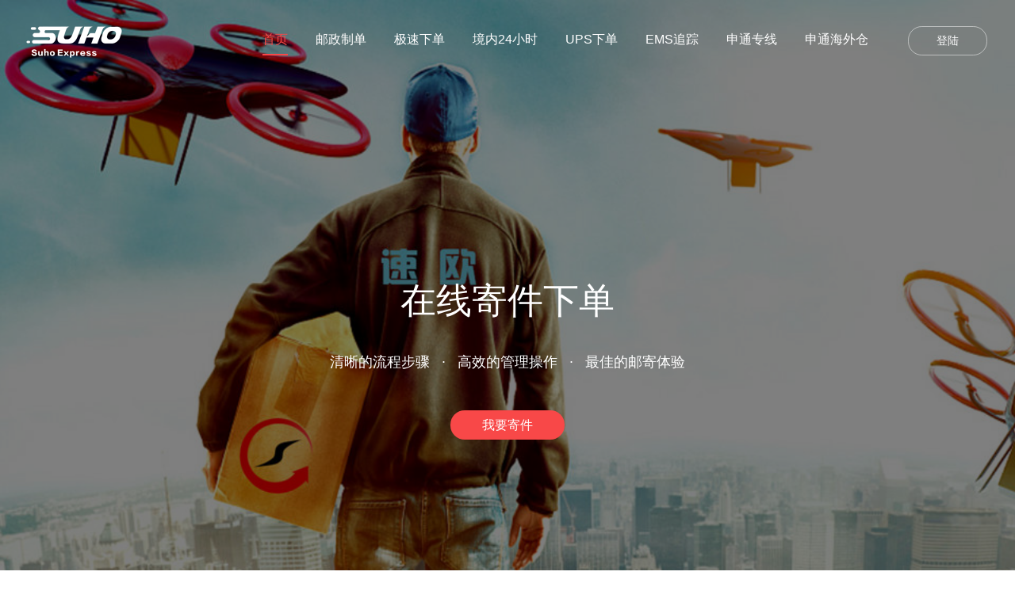

--- FILE ---
content_type: text/html; charset=UTF-8
request_url: https://www.suhoexpress.com/
body_size: 5886
content:
<html lang="zh-cmn-Hans">
	<head>
		<meta charset="UTF-8">
		<meta name="viewport" content="width=device-width,initial-scale=1,user-scalable=0">
		<title>速欧速运 - 专注西班牙快递与中西跨境物流</title>
		<link href="/css/app.css?var=10.16" rel="stylesheet"/>
        <link href="/css/animation.css" rel="stylesheet"/>
	</head>
	<body>
		<input type="hidden" name="_token" value="mvbq83BbF0GbszxznKhrozONwGRz4IylGKLeId97" />
		<div class="kj">
            <div class="header">
                <div class="header-x left">
                    <img src="/img/logo.png" class="logo" alt="">
                </div>
                <div class="header-x right">
					<a href="javascript:;" onclick="user.login()" class="login_botton right flash">登陆</a>
					<div class="login-meun" id="login-meun"  style="display: none">
					    <a href="/user/chongzhi" class="flash">积分充值</a>
						<a href="/user/jifen" class="flash">我的积分</a>
					    <a href="/user/wallet" class="flash">我的钱包</a>
						<a href="/user/order" class="flash">邮局订单</a>
                        <a href="/user/st_order" class="flash">申通订单</a>
                        <a href="/user/gong" class="flash" style="display:none">供货商中心</a>
						<a href="javascript:;" onclick="user.out()" class="flash">退出登陆</a>
					</div>
                </div>
                <div class="header-d right">
                    <a id="headMenuHandler" class="menu-handler" href="javascript:;"><img src="/img/icon-menu.png"></a>
                    <div id="headDropMenu" class="drop-menu">
                        <a href="/" class="flash  on ">首页</a>
                        <a href="/user/daili" class="flash ">邮政制单</a>
                        <a href="/user/daili_test" class="flash ">极速下单</a>
                        <a href="/app/cex/build/" class="flash">境内24小时</a>
                        <a href="/app/ups/build/" class="flash">UPS下单</a>
						<a href="/query" class="flash ">EMS追踪</a>
                        <a href="/user/st" class="flash ">申通专线</a>
                        <a href="/user/st_gong/179" class="flash ">申通海外仓</a>
                    </div>
                    <div class="meun">
                        <a href="/user/st_gong/179" class="right flash ">申通海外仓</a>
                        <a href="/user/st" class="right flash ">申通专线</a>
						<a href="/query" class="right flash ">EMS追踪</a>
						<a href="/app/ups/build/" class="right flash">UPS下单</a>
                        <a href="/app/cex/build/" class="right flash">境内24小时</a>
                        <a href="/user/daili_test" class="right flash ">极速下单</a>
                        <a href="/user/daili" class="right flash ">邮政制单</a>
                        <a href="/" class="right flash  on ">首页</a>
                    </div>
				</div>
				<div class="login flash-1s" id="login">
					<form id="login-form">
						<div class="input-kj flash">
							<span>帐号</span>
							<input type="text" name="user" class="input flash">
						</div>
						<div class="input-kj flash">
							<span>密码</span>
							<input type="password" name="pass" class="input flash">
						</div>
					</form>
					<div class="an-kj">
						<a href="javascript:;" onclick="user.login_post(this)" class="flash left">登陆</a>
						<a href="javascript:user.login(true);" class="flash right reg back">返回</a>
						<div id="login-animation" class="hidden">
							<div class="animation-icon">
								<div class="animation-icon1"></div>
								<div class="animation-icon2"></div>
							</div>
						</div>
					</div>
					<p class="hidden"></p>
				</div>
            </div>
            <div class="header-kj">
	<img src="/img/index.jpg" height="933" class="header-img" alt="">
	<div class="header-ceng"></div>
	<div class="header-content flash-1s" id="handle-content">
		<div class="home-lc-kj flash-1s" id="handle-0">
			<div class="home-lc-title">在线寄件下单</div>
			<div class="home-lc-ms">清晰的流程步骤 &nbsp;&nbsp;·&nbsp;&nbsp; 高效的管理操作 &nbsp;&nbsp;·&nbsp;&nbsp; 最佳的邮寄体验</div>
			<div class="an-kj">
				<a href="javascript:index.handle(0,1)" class="flash">我要寄件</a>
			</div>
		</div>
		<div class="home-lc-kj flash-1s hide" id="handle-1">
			<div class="home-lc-title-x">寄件服务</div>
			<div class="home-lc-ms-x">请选择您要使用邮寄的公司</div>
			<div class="home-lc-fuwu home-lc-center home-lc-margin flash-2s">
				<span class="left flash sx" onclick="index.fuwu(5, '境内邮寄')">
					<i class="flash">
						<img src="/img/index/jingnei.png" alt="">
						<h2>境内邮寄</h3>
						<h4>Envío nacional</h4>
					</i>
				</span>
				<span class="left flash sx on" onclick="index.fuwu(1, '直邮中国')">
					<i class="flash">
						<img src="/img/index/zhongguo.png" alt>
						<h2>直邮中国</h2>
						<h4>Envío internacional</h4>
					</i>
				</span>
				<span class="left flash sx" style="margin-right:0" onclick="window.location.href='/user/st'">
					<i class="flash">
						<img src="/img/index/shentong.png" alt>
						<h2>申通专线</h2>
						<h4>Leche en polvo</h4>
					</i>
				</span>
			</div>
		</div>
		<div class="home-lc-kj flash-1s hide" id="handle-2">
			<div class="home-lc-top sx kj-center flash" onclick="index.back()">
				<img src="/img/top.png" width="100%" title="上一步">
			</div>
			<div class="home-lc-title-x">选择地区</div>
			<div class="home-lc-ms-x">请选择您要邮寄的所在地区</div>
			<div class="home-lc-fuwu home-lc-center home-lc-margin flash-2s">
				<span class="left flash sx ceng" onclick="index.gg(3, '香港')">
					<img src="/img/index/hongkong.jpg" class="img">
					<i class="flash">
						<h2>香港</h2>
						<h4>Hong Kong</h4>
					</i>
				</span>
				<span class="left flash sx ceng" onclick="index.gg(1, '中国大陆')">
					<img src="/img/index/china.jpg" class="img">
					<i class="flash">
						<h2>中国大陆</h2>
						<h4>China</h4>
					</i>
				</span>
				<span class="left flash sx ceng" style="margin-right:0" onclick="index.gg(2, '台湾')">
					<img src="/img/index/taiwan.jpg" class="img">
					<i class="flash">
						<h2>台湾</h2>
						<h4>Taiwan</h4>
					</i>
				</span>
			</div>
		</div>
		<div class="home-lc-kj flash-1s hide" id="handle-3">
			<div class="home-lc-top sx kj-center flash" onclick="index.back()">
				<img src="/img/top.png" width="100%" title="上一步">
			</div>
			<div class="home-lc-title-x">货物重量</div>
			<div class="home-lc-ms-x">请选择您的货物重量，单位为Kg，区间取大</div>
			<div class="home-lc-select home-lc-center home-lc-margin flash-2s" id="index-price">
			</div>
			<div class="animation-spinner" id="index-price-load">
				<div class="rect1"></div>
				<div class="rect2"></div>
				<div class="rect3"></div>
				<div class="rect4"></div>
				<div class="rect5"></div>
			</div>
		</div>
		<div class="home-lc-kj flash-1s hide" id="handle-4">
			<div class="home-lc-top sx kj-center flash" onclick="index.back()">
				<img src="/img/top.png" width="100%" title="上一步">
			</div>
			<div class="home-lc-title-x">货物尺寸</div>
			<div class="home-lc-ms-x">请认真填写货物的长、宽、高，单位CM</div>
			<div class="home-lc-weight home-lc-center home-lc-margin flash-2s">
				<div class="price right flash sx hide" onclick="index.start()">
					<div class="animation-spinner">
						<div class="rect1"></div>
						<div class="rect2"></div>
						<div class="rect3"></div>
						<div class="rect4"></div>
						<div class="rect5"></div>
					</div>
					<h2></h2>
					<p></p>
				</div>
				<form id="index-weight-form">
					<div class="li flash-1s">
						<div class="input-kj flash">
							<span>长</span>
							<input type="text" name="chang" class="input">
							<span>CM</span>
						</div>
					</div>
					<div class="li flash-1s">
						<div class="input-kj flash">
							<span>宽</span>
							<input type="text" name="kuan" class="input">
							<span>CM</span>
						</div>
					</div>
					<div class="li flash-1s" style="padding:0">
						<div class="input-kj flash">
							<span>高</span>
							<input type="text" name="gao" class="input">
							<span>CM</span>
						</div>
					</div>
				</form>
				<div class="li flash-1s">
					<div class="an-kj">
						<a href="javascript:index.query()" class="flash">查询价格</a>
					</div>
				</div>
			</div>
		</div>
		<div class="home-lc-kj flash-1s hide" id="handle-5">
			<div class="home-lc-top sx kj-center flash" onclick="index.back()">
				<img src="/img/top.png" width="100%" title="上一步">
			</div>
			<div class="home-lc-title-x">发件人</div>
			<div class="home-lc-ms-x">请填写真实发件人信息</div>
			<div class="home-lc-form home-lc-center home-lc-margin flash-2s">
				<form id="index-fa-form">
					<div class="li flash-1s">
						<div class="input-kj flash">
							<span>姓</span>
							<input type="text" name="Apellido1" style="width:80px" class="input" >
						</div>
						<div class="input-kj flash">
							<span>名</span>
							<input type="text" name="Nombre" style="width:80px" class="input" >
						</div>
						<div class="input-kj flash">
							<span>NIF</span>
							<input type="text" name="Nif" style="width:130px" class="input" >
						</div>
						<div class="input-kj flash">
							<span>电话</span>
							<input type="text" name="Telefonocontacto" style="width:130px" class="input" onfocus="index.edit_go(this)">
						</div>
					</div>
					<div class="li flash-1s fg hide top">
						<div class="input-kj flash">
							<span>区</span>
							<input type="text" name="Localidad" style="width:80px" class="input">
						</div>
						<div class="input-kj flash">
							<span>邮编</span>
							<input type="text" name="CP" style="width:66px" class="input" >
						</div>
						<div class="input-kj flash">
							<span>地址</span>
							<input type="text" name="Direccion" style="width:360px" class="input" onfocus="index.edit_go(this)">
						</div>
					</div>
					<div class="li flash-1s hide top">
						<div class="an-kj">
							<a href="javascript:index.fa()" class="flash">下一步</a>
						</div>
					</div>
				</form>
			</div>
		</div>
		<div class="home-lc-kj flash-1s hide" id="handle-6">
			<div class="home-lc-top sx kj-center flash" onclick="index.back()">
				<img src="/img/top.png" width="100%" title="上一步">
			</div>
			<div class="home-lc-title-x">收件人</div>
			<div class="home-lc-ms-x">请填写真实收件人信息</div>
			<div class="home-lc-form home-lc-center home-lc-margin flash-2s">
				<form id="index-shou-form">
					<div class="li flash-1s">
						<div class="input-kj flash">
							<span>姓</span>
							<input type="text" name="Apellido1" style="width:80px" class="input" >
						</div>
						<div class="input-kj flash">
							<span>名</span>
							<input type="text" name="Nombre" style="width:80px" class="input" >
						</div>
						<div class="input-kj flash">
							<span>电话</span>
							<input type="text" name="Telefonocontacto" style="width:130px" class="input" onfocus="index.edit_go(this)">
						</div>
					</div>
					<div class="li flash-1s fg hide top">
						<div class="input-kj flash">
							<span id="handle-6-localidad">区</span>
							<input type="text" name="Localidad" style="width:80px" class="input">
						</div>
						<div class="input-kj flash">
							<span>邮编</span>
							<input type="text" name="CP" style="width:66px" class="input" >
						</div>
						<div class="input-kj flash">
							<span>地址</span>
							<input type="text" name="Direccion" style="width:360px" class="input" onfocus="index.edit_go(this)">
						</div>
					</div>
					<div class="li flash-1s hide top">
						<div class="an-kj">
							<a href="javascript:index.shou()" class="flash">下一步</a>
						</div>
					</div>
				</form>
			</div>
		</div>
		<div class="home-lc-kj flash-1s hide" id="handle-7">
			<div class="home-lc-top sx kj-center flash" onclick="index.back()">
				<img src="/img/top.png" width="100%" title="上一步">
			</div>
			<div class="home-lc-title-x">物品信息</div>
			<div class="home-lc-ms-x">请添加您的包裹中的物品信息，最多添加五个</div>
			<div class="home-lc-wupin-li home-lc-center home-lc-margin flash-2s">
				<div class="li sx flash" i="0" ok="0" onclick="index.wupin_add(this)">
					<span></span>
					<img src="/img/add.png">
				</div>
				<div class="li sx flash hidden" i="1" ok="0" onclick="index.wupin_add(this)">
					<span></span>
					<img src="/img/add.png">
				</div>
				<div class="li sx flash hidden" i="2" ok="0" onclick="index.wupin_add(this)">
					<span></span>
					<img src="/img/add.png">
				</div>
				<div class="li sx flash hidden" i="3" ok="0" onclick="index.wupin_add(this)">
					<span></span>
					<img src="/img/add.png">
				</div>
				<div class="li sx flash hidden" i="4" ok="0" onclick="index.wupin_add(this)">
					<span></span>
					<img src="/img/add.png">
				</div>
				<div class="p20">
					<div class="an-kj flash-1s hide">
						<a href="javascript:index.wupin_ok()" class="flash">下一步</a>
					</div>
				</div>
			</div>
		</div>
		<div class="home-lc-kj flash-1s hide" id="handle-7-1">
			<div class="home-lc-top sx kj-center flash" onclick="index.back()">
				<img src="/img/top.png" width="100%" title="上一步">
			</div>
			<div class="home-lc-title-x">添加物品</div>
			<div class="home-lc-ms-x">请选择物品描述及数量、重量、价值</div>
			<div class="home-lc-select home-lc-center home-lc-margin flash-2s">
				<span onclick="javascript:index.wupin_ms(36, this)" class="left flash ms sx">个人用品</span>
				<span onclick="javascript:index.wupin_ms(84, this)" class="left flash ms sx">个人物品</span>
				<span onclick="javascript:index.wupin_ms(69, this)" class="left flash ms sx">不易腐食品</span>
				<span onclick="javascript:index.wupin_ms(70, this)" class="left flash ms sx">易腐食品</span>
				<span onclick="javascript:index.wupin_ms(72, this)" class="left flash ms sx">化妆品</span>
				<span onclick="javascript:index.wupin_ms(82, this)" class="left flash ms sx">文件</span>
				<span onclick="javascript:index.wupin_ms(113, this)" class="left flash ms sx">玩具</span>
				<span onclick="javascript:index.wupin_ms(119, this)" class="left flash ms sx">液体</span>
				<span onclick="javascript:index.wupin_ms(183, this)" class="left flash ms sx">旧衣服</span>
				<span onclick="javascript:index.wupin_ms(184, this)" class="left flash ms sx">衣服</span>
				<span onclick="javascript:index.wupin_ms(218, this)" class="left flash ms sx">红酒</span>
				<span onclick="javascript:index.wupin_ms(222, this)" class="left flash ms sx">鞋子</span>
			</div>
			<div class="kj-center home-lc-form home-lc-wupin flash-1s">
				<form id="index-wupin-form">
					<div class="li flash-1s">
						<div class="input-kj flash">
							<span>数量</span>
							<input type="text" name="Cantidad" style="width:60px" class="input" >
						</div>
						<div class="input-kj flash">
							<span>重量</span>
							<input type="text" name="Pesoneto" style="width:60px" class="input" >
							<span>克</span>
						</div>
						<div class="input-kj flash">
							<span>价值</span>
							<input type="text" name="Valorneto" style="width:60px" class="input" >
							<span>欧</span>
						</div>
						<a href="javascript:index.wupin_info()" class="flash an-btn">添加</a>
					</div>
				</form>
			</div>
		</div>
		<div class="home-lc-kj flash-1s hide" id="handle-8">
			<div class="home-lc-top sx kj-center flash" onclick="index.back()">
				<img src="/img/top.png" width="100%" title="上一步">
			</div>
			<div class="home-lc-title-x">保险及备注</div>
			<div class="home-lc-ms-x">选择需要保险并填写包裹备注</div>
			<div class="home-lc-select home-lc-center home-lc-margin flash-2s">
				<span onclick="javascript:index.baoxian(1, this)" class="left flash sx baoxian" style="margin-left:235px">需要保险</span>
				<span onclick="javascript:index.baoxian(0, this)" class="left flash sx baoxian">无需保险</span>
			</div>
			<div class="kj-center home-lc-form" style="padding-top:60px">
				<div class="li flash-1s">
					<div class="input-kj flash">
						<span>包裹备注</span>
						<input type="text" name="Observaciones1" id="index-beizhu" style="width:240px" class="input" >
					</div>
				</div>
				<div class="li">
					<div class="an-kj">
						<a href="javascript:index.ok()" class="flash">下一步</a>
					</div>
				</div>
			</div>
		</div>
		<div class="home-lc-kj flash-1s hide" id="handle-9">
			<div class="home-lc-top sx kj-center flash" onclick="index.back()">
				<img src="/img/top.png" width="100%" title="上一步">
			</div>
			<div class="home-lc-title-x">确认</div>
			<div class="home-lc-ms-x">请检查您填写过的信息，确认无误后下单</div>
			<div class="home-lc-ok home-lc-center home-lc-margin flash-2s">
				<div class="kj-center">
					<div class="li left">
						<div class="fuwu"></div>
						<div class="price"></div>
						<div class="weight"></div>
					</div>
					<div class="li right">
						<p></p>
						<p></p>
						<div class="fg"></div>
						<p></p>
						<p></p>
					</div>
				</div>
				<div class="an-kj">
					<a href="javascript:index.add()" class="flash">开始下单</a>
				</div>
			</div>
		</div>
		<div class="home-lc-kj flash-1s hide" id="handle-10">
			<div class="home-lc-title-x">下单结果</div>
			<div class="home-lc-ms-x">请耐心等待后将出现结果,如有疑问请联系客服</div>
			<div class="animation-spinner" id="index-add-load">
				<div class="rect1"></div>
				<div class="rect2"></div>
				<div class="rect3"></div>
				<div class="rect4"></div>
				<div class="rect5"></div>
			</div>
			<div class="home-lc-add-err home-lc-center home-lc-margin hide flash-1s">
				<span></span>
				<div class="an-kj kj-center">
					<a href="javascript:index.addError()" class="flash">返回上一步</a>
				</div>
			</div>
			<div class="home-lc-add home-lc-center home-lc-margin hide flash-1s">
				<span>
					<div class="price left">
						<h2></h2>
						<h4></h4>
					</div>
					<div class="li left">
						<h2 class="left">包裹编号</h2>
						<h4></h4>
					</div>
					<div class="down left sx flash" onclick="index.down()">下载包裹PDF文件</div>
					<div class="li left">
						<h2 class="left">订单编号</h2>
						<h4></h4>
					</div>
					<div class="down left sx flash" onclick="index.down2()">下载海关PDF文件</div>
				</span>
				<div class="an-kj kj-center">
					<a href="javascript:index.resAdd()" class="flash">重新下单</a> &nbsp;&nbsp;&nbsp;&nbsp;
					<a href="javascript:index.backAdd()" class="flash an-btn-b">继续下单</a>
				</div>
			</div>
		</div>
	</div>
</div>
<div class="kj-center home-title">
	<h1>西班牙快递与中西跨境物流服务</h1>
	<p>Servicios y Proyectos</p>
</div>
<div class="kj-x kj-center">
	<div class="home-fuwu kj-center">
		<div class="li left">
			<img src="/img/index/fuwu-1.png" class="kj-center" alt="">
			<span>
				<h2>EMS邮政包裹</h2>
				<p>我们为个人用户和代理商提供EMS西班牙寄往中国以及西班牙本地邮政包裹快递服务（0.5~30公斤），提供线上自助下单系统</p>
			</span>
		</div>
		<div class="li left">
			<img src="/img/index/fuwu-2.png" class="kj-center" alt="">
			<span>
				<h2>申通专线</h2>
				<p>除了西班牙境内快递业务，速欧速运还与申通物流对接，提供奶粉包税包清关专线，轻松下单，送达无忧，让国内的宝宝们喝上放心奶粉</p>
			</span>
		</div>
		<div class="li left">
			<img src="/img/index/fuwu-3.png" class="kj-center" alt="">
			<span>
				<h2>海淘转运</h2>
				<p>购物下单，填写速欧速运专属转运地址，你负责选择最爱，我负责漂洋过海，你和世界之间，只隔着一个速欧</p>
			</span>
		</div>
		<div class="li left">
			<img src="/img/index/fuwu-4.png" class="kj-center" alt="">
			<span>
				<h2>DHL特快文件</h2>
				<p>为您提供西班牙DHL特快文件邮寄服务，仅需三个工作日即可送达，安全高效，解决您的燃眉之急</p>
			</span>
		</div>
		<div class="li left">
			<img src="/img/index/fuwu-5.png" class="kj-center" alt="">
			<span>
				<h2>订单追踪</h2>
				<p>在线订单追踪系统全面对接西班牙邮政CORREOS,速欧为您准备了实时状态更新系统查看西班牙快递与跨境邮寄运单。</p>
			</span>
		</div>
		<div class="li left">
			<img src="/img/index/fuwu-6.png" class="kj-center" alt="">
			<span>
				<h2>跨境物流</h2>
				<p>跨境BC个人进口清关（红酒，奶粉），让您的货物顺利通关，速欧服务全程跟踪，帮您开启贸易大门</p>
			</span>
		</div>
	</div>
</div>
<div class="header-kj">
	<img src="/img/index/guanyu.jpg" height="750" class="header-img" alt="">
	<div class="header-ceng"></div>
	<div class="header-content">
		<div class="kj-x home-guanyu">
			<h2>Sobre Nosotros</h2>
			<h2>关于我们</h2>
			<p>速欧速运成立于2015年，凭借“信誉第一、服务至上”的经营理念，专注于西班牙快递，中西跨境物流，国际快递，直邮包裹，阳光清关等业务。企业经过近年的经验积累，打造了一支强有力的业务、操作、关务团队，以持续提升运转效率和客户体验为宗旨，专注跨境电商物流服务领域。</p>
			<p>速欧速运于2016年成立进口跨境电商清关团队，专注于跨境进口个人行邮清关、跨境B2C个人进口清关等业务。2016年初我们与西班牙申通快递达成代理跨境进口通关业务合作，同年12月，速欧成为西班牙邮政最大的华人合作商。</p>
			<a href="" class="an-btn an-btn-b flash">了解更多</a>
		</div>
	</div>
</div>
<div style="background: #f3f3f3">
	<div class="kj-center home-title">
		<h2>合作伙伴</h2>
		<p>Colaboradores</p>
	</div>

	<div class="kj-center home-huoban">
		<span class="left sx flash">
			<img src="/img/index/huoban-0.png" alt="">
		</span>
		<span class="left sx flash">
			<img src="/img/index/huoban-1.png" alt="">
		</span>
		<span class="left sx flash">
			<img src="/img/index/huoban-2.png" alt="">
		</span>
		<span class="left sx flash">
			<img src="/img/index/huoban-3.png" alt="">
		</span>
		<span class="left sx flash">
			<img src="/img/index/huoban-4.png" alt="">
		</span>
	</div>
</div>
		</div>
		<div class="kj footer">
			<div class="kj-x kj-center">
				<div class="youshi kj-center">
					<span class="left">
						<img src="/img/footer-1.png" class="left">
						<h3>企业独立结算换汇</h3>
					</span>
					<span  class="left">
						<img src="/img/footer-2.png" class="left">
						<h3>订单面单自助打印</h3>
					</span>
					<span  class="left">
						<img src="/img/footer-3.png" class="left">
						<h3>备案流程快捷审核</h3>
					</span>
					<span  class="right">
						<img src="/img/footer-4.png" class="left">
						<h3>物流实时动态准确</h3>
					</span>
				</div>
				<div class="erweima">
					<span class="left x">
						<img src="/img/logo.png" class="left logo">
					</span>
					<span class="left">
						<a href="javascript:content.yunshu()" class="li flash left">运输条款</a>
						<a href="javascript:content.yinsi()" class="li flash left">客户隐私</a>
						<a href="javascript:;" class="li flash right">关于我们</a>
						<a href="javascript:content.aviso()" class="li flash left">法律声明</a>
						<a href="javascript:content.privacidad()" class="li flash left">隐私条款</a>
						<a href="javascript:;" class="li flash right">代理加盟</a>
					</span>
					<span class="left x">
						<img src="/img/erweima.png" class="right">
					</span>
				</div>
				<div class="banquan">
					<p>联系电话：916 422 388 &nbsp;&nbsp; 公司地址：Av. de la Industria, 2, local 4 ,28947 Fuenlabrada, Madrid</p>
					<p>Copyright © 2016-2018 Suho Express. All rights reserved.</p>
				</div>
			</div>
		</div>
	</body>
	<script type="text/javascript" src="/js/jquery.js"></script>
    <script type="text/javascript" src="/js/layer/layer.js"></script>
	<script type="text/javascript" src="/js/app.js?v=6.25"></script>
	<script type="text/javascript" src="/js/spop/spop.min.js"></script>
    <script type="text/javascript" src="/js/barrager/jquery.barrager.min.js"></script>
    <link rel="stylesheet" href="/js/spop/spop.min.css" />
		<!-- 登陆状态 -->
		
    <!-- 弹出登陆 -->
    <script>user.auto()</script>

    <!-- 小屏下拉菜单 -->
    <script>
    $(function(){
        $('#headMenuHandler').click(function(){
            $("#headDropMenu").slideToggle('fast')
        })
    })
    </script>

    <!-- Jquery -->
    <script>
    $(function(){
        
        // <!-- 系统通知 -->
        content.message(`0`)
        
        // <!-- 系统公告 -->
        content.announcement(`0`)
    
        //<!-- 使用Cookie -->
        content.cookie()
        
        // <!-- 全屏广告 -->
        content.ad('0', '/')
    })
    </script>
    	<script type="text/javascript" src="/js/index.js"></script>
    
</html>

--- FILE ---
content_type: text/css
request_url: https://www.suhoexpress.com/css/app.css?var=10.16
body_size: 7733
content:
body{font-family:"Microsoft YaHei",Arial,Helvetica,sans-serif,"宋体";}
body,html{margin:0;padding:0;height:100%}
p{margin:0}
a{text-decoration: none}
i{font-style: normal}
h1,h2,h3,h4,h5,h6{font-weight: normal;margin:0;padding:0}
input{font-family:"Microsoft YaHei",Arial,Helvetica,sans-serif,"宋体";}
input::-webkit-input-placeholder{font-family:"Microsoft YaHei",Arial,Helvetica,sans-serif,"宋体"} 
input:-moz-placeholder{font-family:"Microsoft YaHei",Arial,Helvetica,sans-serif,"宋体"} 
input::-moz-placeholder{font-family:"Microsoft YaHei",Arial,Helvetica,sans-serif,"宋体"} 
input:-ms-input-placeholder{font-family:"Microsoft YaHei",Arial,Helvetica,sans-serif,"宋体"} 

/* 框架 */
.kj{min-width: 1200px; max-width: 2560px;display: block;overflow: hidden;position: relative;}
.kj-center{margin:0 auto;overflow: hidden;position: relative;display: block}
.kj-x{width:1200px;}

/* 输入框 */
.input-kj{padding:10px 15px;border-radius: 20px;background: #fff;display: inline-block;overflow: hidden;}
.input-kj.on{box-shadow: 0 0 30px rgba(255, 255, 255, .5)}
.input-kj span{color:#777;font-size:14px;}
.input-kj input,.input-kj select{margin:0 5px;height:20px;font-size:16px;color:#333;border:0;}
.input-kj.input-kj-h{border:1px #eaeaea solid;}
.input-kj.input-kj-h.on{box-shadow: 0 0 30px rgba(0, 0, 0, .15)}


/* 按钮 */
.an-kj{padding:30px;}
.an-kj a, a.an-btn{line-height: 35px;font-size:16px;background: #f84848; color:#fff; padding:10px 40px; border-radius: 20px;}
.an-kj a:hover, a.an-btn:hover{background: #ff6666;box-shadow: 0 0 30px rgba(255, 255, 255, .3)}
a.an-btn{line-height: 42px; padding:0 40px;display: inline-block;overflow: hidden;}
a.an-btn-b{border:1px rgba(255, 255, 255, .5) solid;background: 0;}
a.an-btn-b:hover{background: rgba(255,255,255,.2);border:1px #fff solid;}
a.an-btn-h{color:#f84848; border:1px rgba(248, 72, 72, .7) solid;background: 0;}
a.an-btn-h:hover{box-shadow: 0 0 30px rgba(248, 72, 72, .5);background: 0;}

/* 基础 */
.p20{padding:20px;}
.left{float:left}
.right{float:right}
.flash-2x{-webkit-transition: all .2s ease;transition: all .2s ease;}
.flash{-webkit-transition: all .4s ease;transition: all .4s ease;}
.flash-1s{-webkit-transition: all 1s ease;transition: all 1s ease;}
.flash-2s{-webkit-transition: all 2s ease;transition: all 2s ease;}
.hide{opacity:0}
.show{opacity:1}
.hidden{display:none !important}
.sx{cursor:pointer}
.input{-web-kit-appearance:none;-moz-appearance: none;outline:0;}
.select{appearance:none;-moz-appearance:none;-webkit-appearance:none;-web-kit-appearance:none;-moz-appearance: none;outline:0;}
.text-hide{overflow: hidden;white-space: nowrap;text-overflow: ellipsis;}

/* 头部 */
.header{width:100%;position: absolute;top:0;left:0;z-index:100}
.header-x{position: relative;}
.header-x .logo{padding:30px;}
.header-x .login_botton{margin:33px 35px 0 0; padding:0 35px;line-height: 35px;color:#fff;border:1px rgba(255, 255, 255, .5) solid;font-size:14px;border-radius: 17.5px;}
.header-x .login_botton:hover{background:rgba(255,255,255,.2);border:1px #fff solid;box-shadow: 0 0 30px rgba(255, 255, 255, .3)}
.header-x .login_botton.on{background: rgba(0,0,0, 0.4);border:none;}
.header-d .meun{padding-right:50px;}
.header-d .meun a{margin-left:35px;padding:40px 0 7px; font-size:16px;color:#fff;text-align: center}
.header-d .meun a:hover,.header-d .meun a.on{color:#f84848;}
.header-d .meun a.on{border-bottom:2px #f84848 solid;margin-top:0;}
.header-kj{width:100%;position: relative;overflow: hidden;}
.header-kj .header-img{width:2560px;left:50%;margin-left:-1280px;position: relative;}
.header-kj .header-ceng{width:100%;height:100%;background: rgba(0, 0, 0, .5);position: absolute;top: 0;left: 0;}
.header-kj .header-ceng.x{background: rgba(0, 0, 0, .2);}
.header-content{width:100%;position: absolute;top:100px;left:0;text-align: center;color:#fff}
.menu-handler{ display: none; width: 35px;height:35px; margin-top: 35px;margin-right: 10px;background: rgba(255,255,255,.2);border-radius: 5px; text-align: center;line-height: 35px;}
.menu-handler img{width: 16px; height:16px;margin-top: 9px;}
.header-d .drop-menu{position: absolute; top: 70px;right: 15px; padding:10px; background: #f84848;color: #fff;box-shadow: 0 0 5px rgba(0,0,0,0.3);border-radius: 5px;text-align: center; display: none;}
.header-d .drop-menu>a{display: block;float: none;margin: 0;padding:5px 0 7px;white-space: nowrap;color: #fff;font-size: 16px; }
.header-d .drop-menu>a.on{border-bottom:2px solid #fff;}
@media screen and (max-width:920px){
	.header-d{position: relative;}
	.header-d .meun{display: none;}
	.menu-handler{display: block;}
}
@media screen and (max-width:560px){
	.header-x .logo{padding: 30px 15px;}
	.header-x .login_botton{padding:0 10px;margin-right: 15px;}
}

/* 下单流程 */
.home-lc-kj{margin-top:250px;position: relative;}
.home-lc-title{font-size:45px;}
.home-lc-ms{font-size:18px;margin-top:35px;padding-bottom:20px}
.home-lc-title-x{font-size:40px;}
.home-lc-ms-x{font-size:16px;margin-top:15px;padding-bottom:60px}
.home-lc-margin{margin-top:200px;}
.home-lc-center{margin-left:auto;margin-right:auto;}
.home-lc-top{width:50px;opacity: .5;position: absolute;top: -70px;left: 0;right: 0;}
.home-lc-top:hover{opacity: 1;}
.home-lc-load{padding:50px 0;}
/* 服务栏 */
.home-lc-fuwu{width:820px;height:400px;}
.home-lc-fuwu span{width:260px;height:340px;margin-right:20px;text-align: center;position: relative; }
.home-lc-fuwu span:hover{box-shadow: 0 0 30px rgba(255, 255, 255, .4);}
.home-lc-fuwu span:hover i{background: rgba(0, 0, 0, .7)}
.home-lc-fuwu span.on i{background: rgba(248, 72, 72, .7)}
.home-lc-fuwu span i{width:100%;height:100%;position: absolute;bottom:0;left:0;background: rgba(0, 0, 0, .5);}
.home-lc-fuwu span i img{width:80px;display: block;margin:100px auto 10px;}
.home-lc-fuwu span i h1{color:#fff;font-size:18px;}
.home-lc-fuwu span i h2{color:rgba(255, 255, 255, .6);font-size:12px;margin-top:5px;}
.home-lc-fuwu span .img{width:100%;height:100%;position: absolute;top:0;left:0}
.home-lc-fuwu span.ceng i{height: 80px;padding-top: 30px;}
.home-lc-fuwu span:hover.ceng i{height:200px;padding-top: 140px;}
/* 选择 */
.home-lc-select{width:820px;}
.home-lc-select span{background: rgba(0, 0, 0, .5); color:#fff;font-size:16px;text-align: center;}
.home-lc-select span:hover{background: rgba(0, 0, 0, .7);box-shadow: 0 0 30px rgba(255, 255, 255, .3)}
.home-lc-select span.on{background: #f84848}
.home-lc-select span:hover.on{background: #ff6666}
.home-lc-select span.weight{width:80px;line-height:50px;margin:0 2px 2px 0;}
.home-lc-select span.ms{width:135px;line-height:50px;margin:0 2px 2px 0;}
.home-lc-select span.ms:nth-child(6n){margin-right:0}
.home-lc-select span.baoxian{width:160px;line-height:50px;margin-right:30px}
/* 重量 */.gong-shop .li span b
.home-lc-weight{width:600px;}
.home-lc-weight .li{width:300px;padding-bottom:25px;margin-left:150px;}
.home-lc-weight input{width:100px;}
.home-lc-weight .price{width:250px;height:245px;background: rgba(0, 0, 0, .5);text-align: center;margin-right:-200px;overflow: hidden;}
.home-lc-weight .price:hover{background: rgba(0, 0, 0, .7);box-shadow: 0 0 30px rgba(255, 255, 255, .3)}
.home-lc-weight .price h1{color:#fff;font-size:50px;padding-top:70px;}
.home-lc-weight .price h1 b{font-weight: normal;font-size:20px}
.home-lc-weight .price p{color:rgba(255, 255, 255, .7);font-size:14px;}
/* 表单 */
.home-lc-form{width:820px;}
.home-lc-form .li{width:100%;margin-bottom:25px;}
.home-lc-form .li.top{margin-top:100px !important}
.home-lc-form .li.fg{margin-top:5px;padding-top:30px;border-top:1px rgba(255, 255, 255, .5) dashed}
.home-lc-form .li .input-kj, .home-lc-form .li .an-btn{margin:0 12.5px}
/* 物品信息框架 */
.home-lc-wupin{padding-top:60px;}
/* 物品信息栏 */
.home-lc-wupin-li{width:830px;text-align: center;font-size: 0;}
.home-lc-wupin-li .li{width:160px;height:223px;margin-left:5px;background: rgba(0, 0, 0, .5); display: inline-block;overflow: hidden;}
.home-lc-wupin-li .li:hover{background: rgba(0, 0, 0, .7);box-shadow: 0 0 30px rgba(255, 255, 255, .3)}
.home-lc-wupin-li .li span{text-align: center;display: block;}
.home-lc-wupin-li .li span h1{line-height: 55px;color:#fff;font-size:16px;border-bottom: 1px rgba(255, 255, 255, .3) dashed;overflow: hidden;}
.home-lc-wupin-li .li span h1 b{color:rgba(255, 255, 255, .7);font-size:14px;font-weight: normal}
.home-lc-wupin-li .li img{width:60px;height:60px;margin:81px auto;}
/* 信息确认 */
.home-lc-ok{width:820px;}
.home-lc-ok .li{padding:30px;margin:0 30px 20px 0;background: rgba(0, 0, 0, .7);overflow: hidden;}
.home-lc-ok .li.left{width:230px;}
.home-lc-ok .li.right{width:440px; margin-right:0}
.home-lc-ok .li .price{font-size:50px;padding:30px 0 10px;}
.home-lc-ok .li .price b{font-weight: normal;font-size:20px;}
.home-lc-ok .li .weight{font-size:16px;color:rgba(255, 255, 255, .7);padding-bottom: 15px}
.home-lc-ok .li .fuwu{font-size:16px;color:#fff;padding:15px 25px;margin-top:-30px;background: #f84848;display: inline-block}
.home-lc-ok .li p{color:#fff;font-size:16px;line-height: 30px;text-align: left;margin:0}
.home-lc-ok .li .fg{margin-top:20px;padding-top:20px;border-top:1px rgba(255, 255, 255, .4) dashed}

/* 最终信息 */
.home-lc-add{width:820px;}
.home-lc-add span{height:220px;display: block}
.home-lc-add span .price{width:210px;height:200px;margin-right:20px;background: rgba(0, 0, 0, .7);text-align: center;}
.home-lc-add span .price h1{color:#fff;font-size:45px;margin-top:55px;}
.home-lc-add span .price h1 b{font-weight: normal;font-size:16px}
.home-lc-add span .price h2{color:#fff;font-size:14px;margin-top:5px;}
.home-lc-add span .li{width:330px;height:50px;padding:20px;background: rgba(0, 0, 0, .7);line-height: 50px;margin:0 20px 20px 0;text-align: left}
.home-lc-add span .li h1{color:#fff;font-size:16px;border-right:1px rgba(255, 255, 255, .3) dashed;padding-right:20px;margin-right:20px;}
.home-lc-add span .li h2{color:#fff;font-size:14px;}
.home-lc-add span .down{width:140px;height:50px;padding:20px;line-height: 50px;color:#fff;font-size:16px;background: rgba(40, 185, 255, .5);text-align: center}
.home-lc-add span .down:hover{background: rgba(40, 185, 255, .7);box-shadow: 0 0 30px rgba(255, 255, 255, .3)}
.home-lc-add-err{width:820px;text-align: center;}
.home-lc-add-err span{padding:20px;color:#fff;font-size:18px;line-height: 1.2;background: rgba(0, 0, 0, .7);display: block}

/* 登陆框 */
.login{width:230px;padding:35px 30px 30px;position: absolute;top:-300px;right:35px;background: #fff;border-radius: 4px}
.login p{color:#f84848;font-size:12px;text-align: center;padding-top:15px;margin:0}
.login.on{top:35px;}
.login .input-kj{width:198px;margin-bottom: 25px;border:1px #ddd solid;display: block}
.login .input-kj:hover,.login .input-kj.on{border-color:#ff6666;box-shadow: 0 0 10px rgba(248, 72, 72, .5)}
.login .input-kj input{width:140px}
.login .an-kj{padding:0;height:45px}
.login .an-kj a{font-size:14px;padding-top:0;padding-bottom: 0;line-height: 20px;padding:10px 37px;}
.login .an-kj a:hover{box-shadow: 0 0 10px rgba(248, 72, 72, .5)}
.login .an-kj a.reg{line-height: 18px;border:1px #f84848 solid; color:#f84848;background: #fff}
.login .an-kj a.back{border:1px #ddd solid; color:#aaa}
.login .an-kj a.back:hover{box-shadow: 0 0 10px rgba(0,0,0, .2)}
.login .an-kj a .animation-icon{margin: 0 5px;}

/* 登陆菜单 */
.login-meun{width:110px;position: absolute;top:80px;left:0; right:35px; margin:auto;}
.login-meun a{font-size:14px;color:rgba(255,255,255, .8);padding:9px 0; margin-top:1px; border-radius: 4px;display: block;text-align: center; background:rgba(0,0,0, 0.4);}
.login-meun a:hover{color:#fff;box-shadow: 0 0 30px rgba(255, 255, 255, .3);background: rgba(0, 0, 0, .5)}


/* 底部 */
.footer{background: #212330;}
.footer .youshi{ border-bottom: 1px rgba(255, 255, 255, .05) solid;overflow: hidden;}
.footer .youshi span{width:210px;padding:30px 0;}
.footer .youshi span.left{margin-right:120px;}
.footer .youshi img{width:45px;height:45px;margin-right:15px;opacity: .7;}
.footer .youshi h3{color:rgba(255, 255, 255, .5);font-size:16px;line-height: 45px;}
.footer .erweima{padding:50px 0;overflow: hidden;}
.footer .erweima span{width:600px;}
.footer .erweima span.x{width:300px;}
.footer .erweima span img{width:150px;}
.footer .erweima span img.logo{width:auto; height:45px; margin-top:50px; opacity: .7}
.footer .erweima span .li{width:190px;margin-bottom:15px;font-size:16px;line-height: 67.5px; background: rgba(255, 255, 255, .03);color:rgba(255, 255, 255, .4);text-align: center;}
.footer .erweima span .li.left{margin-right:15px;}
.footer .erweima span .li:hover{background: rgba(255, 255, 255, .1);}
.footer .banquan{padding-bottom:50px; text-align: center;}
.footer .banquan p{color:#5d5e66;font-size:14px;line-height: 2}
/* 标题 */
.home-title{padding:75px 0;text-align: center}
.home-title h1{font-size:40px;color:#222;line-height: 1}
.home-title p{font-size:14px;color:rgba(248, 72, 72, 0.5);margin-top:15px;line-height: 1}

/* 服务 */
.home-fuwu{width:1245px;padding-bottom: 40px}
.home-fuwu .li{width:370px;padding:0 45px 45px 0;}
.home-fuwu .li img{width:130px;height:130px;}
.home-fuwu .li:hover img{animation: zhuan 1s ease;}
.home-fuwu .li span{padding:20px; display: block;overflow: hidden;}
.home-fuwu .li h1{font-size:20px;color:#222;text-align: center}
.home-fuwu .li p{font-size:16px;color:#999;margin-top:15px;}

/* 关于我们 */
.home-guanyu{text-align: left;margin:50px auto;padding-bottom: 30px}
.home-guanyu h1{font-size:45px;}
.home-guanyu h2{font-size:20px;color:rgba(255, 255, 255, .5);}
.home-guanyu p{width:550px;font-size:16px;margin-top:25px;line-height: 30px;color:rgba(255, 255, 255, .9);}
.home-guanyu .an-btn{margin-top:40px;font-size:14px;line-height:35px;padding: 0 20px;}

/* 合作伙伴 */
.home-huoban{width:1260px;padding:30px 0 60px;margin-top:-30px;}
.home-huoban span{width:216px;margin:0 0 30px 30px;display: block}
.home-huoban span img{width:100%;height:70px;}
.home-huoban span:hover{box-shadow: 0 0 30px rgba(0, 0, 0, .1);}

/* 查询框 */
.query-kj{width:700px; margin-top:-125px;}
.query-kj .title{font-size:35px;color:#fff;text-align: center}
.query-kj .box{box-shadow: 0 0 20px rgba(0, 0, 0, .3);}
.query-kj .query-input-kj{width:540px;padding:50px;}
.query-kj .query-input{border-radius: 30px;background: #fff;overflow: hidden;}
.query-kj .query-input input{width:380px;margin:15px 30px;height:30px;font-size:18px;color:#333;border:0;}
.query-kj .query-input span{width:100px;height:60px;color:#fff;background: #f84848;}
.query-kj .query-input span img{width:35px;margin:13px auto;display: block}         
.query-kj .query-input span:hover{background: #ff6666}
.query-kj .k{width:540px;min-height: 500px;}
.query-kj .k .body{padding:30px; background: #fff;color:#aaa;font-size:14px;line-height: 1.5;}
.query-kj .k .list .li{padding:30px 30px 30px 70px; background: #fff;margin-bottom:2px;position: relative;}
.query-kj .k .list .li p{color:#555;font-size:16px;line-height: 1.5;}
.query-kj .k .list .li h1{margin-top:10px;font-size:14px;color:#bbb}
.query-kj .k .list .li i{width:10px;height:10px; left:30px;top:50%;margin-top:-5px;background: #aaa; position: absolute;border-radius: 50%;box-shadow: 0 0 15px rgba(0,0,0, .45)}
.query-kj .k .list .li.on i{background: #f84848;box-shadow: 0 0 15px rgba(248, 72, 72, .7)}

/* 会员中心 */
.user-header{width:1200px;margin:130px auto 0;right:0;}
.user-header .user-img{width:150px;height:150px;border:5px rgba(255,255,255,.3) solid; margin:0 auto 30px;border-radius: 100%; display: block;}
.user-header h1{color:#fff;font-size:35px;}
.user-header h2{color:rgba(255, 255, 255, .9); font-size:16px;margin-top:20px;}

/* 会员中心导航 */
.user-nav{width:1200px;padding:60px 0 30px;}
.user-nav a{background: rgba(0, 0, 0, .5);text-align: center;padding:20px 30px;margin:0 10px;display: inline-block;position: relative;}
.user-nav a img{width:40px;margin-bottom: 5px;}
.user-nav a p{color:#fff;font-size:14px;}
.user-nav a i{width:20px;height:20px; top:-5px; right:-5px; line-height: 20px;font-size:10px; border-radius: 50%; background: #f84848; font-style: normal; color:#fff;text-align: center;position: absolute;}
.user-nav a:hover{background: rgba(0, 0, 0, .7);box-shadow: 0 0 30px rgba(255, 255, 255, .3)}
.user-nav a.on{background: #f84848}
.user-nav a:hover.on{background: #ff6666}

/* 会员中心内容框架 */
.user-contents{margin-top:-50px;padding-bottom:100px;}
.user-contents .user-input-kj{background: #fff;padding:30px;text-align: center;overflow: hidden;}
.user-contents .user-input{margin:0 15px;border:1px #eaeaea solid;border-radius: 17.5px;background: #fff;display: inline-block;overflow: hidden;}
.user-contents .user-input input, .user-contents .user-input select{width:150px;margin:7px 15px;height:20px;font-size:14px;color:#333;border:0;}
.user-contents .user-input a{padding:0 20px;line-height:35px;font-size:14px;color:#fff;background: #f84848;}        
.user-contents .user-input a:hover{background: #ff6666}
.user-contents .user-input-title{padding:0 30px; line-height: 37px;color:#555;font-size:16px;display: inline-block;overflow: hidden;}
.user-contents .user-input-title b{color:#f84848;font-weight: normal}
.user-contents .user-input-an a.an-btn{padding:0 20px;line-height: 33px;font-size:14px;margin-left:20px}

/* 会员订单 */
.user-order{width:110%;overflow: hidden;}
.user-order .li{width:528px;padding:30px;margin:20px 20px 0 0;background: #fff;border:1px #fff solid; overflow: hidden;}
.user-order .li:hover{border:1px #ff6666 solid;}
.user-order .li h1{font-size:16px;color:#999;line-height: 30px;}
.user-order .li h1 b{margin-left:25px;color:#333;font-weight: normal;}
.user-order .li span{height:90px;}
.user-order .li span h3{margin-top:50px;color:#f84848;font-size:35px;line-height: 1}
.user-order .li span h3 b{font-weight: normal;font-size:16px;}
.user-order .li span h4{color:#aaa;font-size:14px;margin-top:10px;line-height: 1;text-align: center}
.user-order-info {width:100%;height:100%;background: rgba(0, 0, 0, .5);position: fixed;left:0;top:0; z-index: 1000;}
.user-order-info .info{width:1100px;height:670px;padding:30px;background: #fff;border-radius: 4px;position: absolute;top:0;left:0;right:0;bottom: 0;margin:auto;}
.user-order-info .info .title{font-size:16px;line-height: 30px;padding-bottom: 10px;}
.user-order-info .info .title.top{margin-top:30px}
.user-order-info .info .content{border:1px #eaeaea solid;padding:20px 25px;border-radius: 4px;}
.user-order-info .info .content p {color:#555;font-size:14px;line-height: 25px;}
.user-order-info .info .content a{color:#f84848;font-size:14px;border:1px #f84848 solid;padding:5 15px;margin-right:15px;border-radius: 4px}
.user-order-info .info .content a:hover{background: #f84848;color:#fff;}
.user-order-info .info i{width:15px;height:15px;background: #ff6666;border-radius: 15px;position: absolute;right:20px;top:20px;}
.user-order-info .info i:hover{box-shadow: 0 0 30px rgba(255, 120, 120, .7)}
.user-order-info .info .btn{text-align: center;padding: 20px;}
.user-order-info .info .btn a{background: #f84848;color:#fff;font-size:16px;border:1px #f84848 solid;padding:10px 20px;margin-right:15px;border-radius: 23px; line-height: 50px;}
.user-order-info .info .btn a.b{color:#f84848;border:1px #f84848 solid;background: #fff;}
.user-order-info .info .btn a:hover{background: #ff6666;color:#fff;border-color: #ff6666}

/* 代理下单 */
.user-daili{background: #fff;padding:30px;}
.user-daili .title{padding-bottom:30px; overflow: hidden;}
.user-daili .title h1{width:60px;line-height: 60px; border:1px #f84848 solid; color:#f84848;font-size:30px;border-radius: 30px;text-align: center}
.user-daili .title span{margin-left:25px;}
.user-daili .title span h2{font-size:18px;color:#555;line-height:1;margin-top:10px}
.user-daili .title span p{font-size:14px;color:#aaa;line-height:1;margin-top:10px}
.user-daili .title span b{font-size:12px;color:#ff6666;}
.user-daili .content{padding:0 0 80px 87px;}
.user-daili .input-kj,.user-daili .an-btn{margin-right:25px;}
.user-daili .fg{width:100%;height:25px;}
.user-daili .wupin{margin-top:25px;height:120px}
.user-daili .wupin .li{width:150px;border:1px #eaeaea solid;border-radius: 4px;padding:20px 0;margin-right:30px;text-align: center}
.user-daili .wupin .li:hover{box-shadow: 0 0 30px rgba(0, 0, 0, .15)}
.user-daili .wupin .li h1{color:#555;font-size:16px;line-height: 1}
.user-daili .wupin .li p{color:#aaa;font-size: 14px;line-height: 1;margin-top:15px;}
.user-daili #add{margin-top:30px;}
.user-daili .err{padding:20px;background: #eee; color:#555;font-size:16px;display: inline-block}
.user-daili .add-order{width: 80%;border:1px #eaeaea solid;padding:25px;border-radius: 4px;overflow: hidden;}
.user-daili .add-order h1{color:#f84848;font-size: 35px;line-height: 75px;margin-right:25px}
.user-daili .add-order h1 b{font-weight: normal;font-size:16px}
.user-daili .add-order p{color:#555;font-size:14px;line-height: 25px;}
.user-daili .add-order span{height:45px;padding:15px 0;}
.user-daili .add-order span a{border:1px #eaeaea solid;color:#555;font-size:14px;line-height: 43px;padding:0 20px;border-radius: 4px;margin-left:20px}
.user-daili .add-order span a:hover{background: #eaeaea}

.user-daili #type-form{margin-bottom:20px;}
.user-daili .shop{width:1000px;margin-left:-20px;padding: 0 0 20px 20px;overflow: hidden;}
.user-daili .shop .li{width:100px; padding:20px; border-radius: 5px; margin:20px 20px 0 0; border:1px #eaeaea solid;float:left;text-align: center;position: relative;}
.user-daili .shop .li img{width:50px;display: block;margin:0 auto 10px}
.user-daili .shop .li p{font-size:12px;color:#555;line-height: 18px;height: 18px;overflow: hidden;white-space: nowrap;}
.user-daili .shop .li h1{font-size:12px;color:#bbb;line-height: 1;margin-top:5px;overflow: hidden;white-space: nowrap;}
.user-daili .shop .li h2{font-size:12px;color:#ff9d9d;line-height: 1;margin-top:7px;}
.user-daili .shop .li i{width:10px;height:10px;background: #ff6666;border-radius: 10px;position: absolute;right:10px;top:10px;}
.user-daili .shop .li i:hover{box-shadow: 0 0 10px rgba(255, 120, 120, .7)}
.user-daili .shop .li:hover{box-shadow: 0 0 20px rgba(0, 0, 0, .15);background: #fafafa}
.user-daili .shop .user-title{width:100%;padding:30px 0 10px;color:#333;font-size:16px;float:left;}
.user-daili .shop .li.user-add{border-style: dashed;border-color: #ccc;}
.user-daili .shop .li.user-add img{margin:22.5px auto 0;padding-bottom: 22.5px;}


.user-daili .shop-add-ceng {width:100%;height:100%;background: rgba(0, 0, 0, .5);position: fixed;left:0;top:0; z-index: 1000;display: none}
.user-daili .shop-add{width:180px;height:300px;padding:30px;border-radius: 10px;background: #fff;box-shadow: 0 0 20px rgba(0, 0, 0, .3);position: fixed;top:0;bottom: 0;left:0;right:0;margin: auto;}
.user-daili .shop-add .li{padding-top: 30px;text-align: center}
.user-daili .shop-add .li .input-kj{margin:0}
.user-daili .shop-add .li .an-btn{margin:0;font-size:14px;}
.user-daili .shop-add i{width:15px;height:15px;background: #ff6666;border-radius: 15px;position: absolute;right:20px;top:20px;}
.user-daili .shop-add i:hover{box-shadow: 0 0 30px rgba(255, 120, 120, .7)}

.user-daili .shop-user{width:960px;border:1px #eaeaea solid;border-radius: 5px;padding:0 0 20px 20px;overflow: hidden;}
.user-daili .shop-user .title{padding:20px 0;color:#333;font-size:16px;}
.user-daili .shop-user .li{width:140px;margin-right:20px;float:left;text-align: center;padding-bottom: 20px;}
.user-daili .shop-user .li img{width:50px;display: block;margin:20px auto 10px}
.user-daili .shop-user .li p{font-size:12px;color:#555;line-height: 18px;height: 18px;overflow: hidden;}
.user-daili .shop-user .li h1{font-size:12px;color:#bbb;line-height: 1;margin-top:5px;}
.user-daili .shop-user .li:hover{box-shadow: 0 0 20px rgba(0, 0, 0, .15);background: #fafafa}

.user-daili .shop-user #shop-user-no{text-align: center;color:#aaa;font-size:12px;line-height: 150px;}
.user-daili .shop-user-order{width:50%;border:1px #eaeaea solid;padding:25px;border-radius: 5px;overflow: hidden;margin:0 auto}
.user-daili .shop-user-order p{color:#333;font-size:18px;line-height:45px;}
.user-daili .shop-user-order p b{color:#aaa;font-weight: normal}

.user-daili .user-addres.id .li{width: 20px;text-align: center;}
.user-daili .user-addres.id .li h1{font-size:16px;color:#777}
.user-daili .user-addres{width:1000px;margin-left:-20px;padding: 10px 0 20px 20px;overflow: hidden;}
.user-daili .user-addres .li{width:271px; padding:20px; border-radius: 5px; margin:20px 20px 0 0; border:1px #eaeaea solid;float:left;position: relative;}
.user-daili .user-addres .li:hover,.user-daili .user-addres .li.on{box-shadow: 0 0 20px rgba(0, 0, 0, .15);background: #fafafa}
.user-daili .user-addres .li h1{color:#555;font-size:14px;overflow: hidden;text-overflow:ellipsis;white-space: nowrap;}
.user-daili .user-addres .li p{color:#bbb;font-size:12px;margin-top:5px;overflow: hidden;text-overflow:ellipsis;white-space: nowrap;}
.user-daili .user-addres .li i{width:10px;height:10px;background: #ff6666;border-radius: 10px;position: absolute;right:10px;top:10px;}
.user-daili .user-addres .li i:hover{box-shadow: 0 0 10px rgba(255, 120, 120, .7)}

/* 会员积分记录 */
.user-jifen{width:110%;overflow: hidden;}
.user-jifen-title{padding:30px;line-height: 40px;color:#555;font-size:16px;background: #fff;text-align: center}
.user-jifen-title b{color:#f84848;font-weight: normal}
.user-jifen .li{width:325;padding:30px;margin:22.5px 22.5px 0 0;background: #fff;overflow: hidden;}
.user-jifen .li h1{font-size:16px;color:#333;line-height: 30px;}
.user-jifen .li h2{font-size:14px;color:#aaa;line-height: 30px;}
.user-jifen .li h3{color:#f84848;font-size:30px;line-height: 60px}
.user-jifen .li h3.on{color:#32d296;font-weight: normal}

/* 供货商订单 */
.gong-order{width:110%;overflow: hidden;}
.gong-order .li{width:530px;padding:30px;margin:20px 20px 0 0;background: #fff; overflow: hidden;border-top:1px #fff solid;}
.gong-order .li:hover{border-color: #f84848}
.gong-order .li .info{padding-bottom: 20px; border-bottom:1px #eee solid;}
.gong-order .li .info h1{font-size:20px;line-height: 25px;color:#333;}
.gong-order .li .info h2{font-size:14px;line-height: 20px;color:#aaa;}
.gong-order .li .info h3{font-size:24px;line-height: 45px;color:#f84848;}
.gong-order .li .info h3 b{font-size:14px;font-weight: normal;}
.gong-order .li .info a{margin-left:20px;padding:0 20px}
.gong-order .li span{height:150px;padding-top:20px; display: block;}
.gong-order .li span h1{font-size:14px;color:#555;line-height: 25px;}
.gong-order .li span h1 b{color:#fff;font-size:14px; padding:1px 10px; margin-right:10px; background: #f84848;font-weight: normal;border-r}
.gong-order .li span h1 i{color: #f84848;font-style:normal;margin-right: 10px;}

/* 供货商商品 */
.gong-shop{width:100%;margin-top:20px;}
.gong-shop .li{padding:20px 30px;background: #fff;margin-bottom: 5px;overflow: hidden;border-bottom:1px #fff solid;position: relative;}
.gong-shop .li:hover{border-color: #f84848}
.gong-shop .li .s{background: #f84848;  color: #fff; padding: 2px 5px; font-size: 12px; position: absolute; top: 10px; left: 10px; border-radius: 30px}
.gong-shop .li span{color:#333;font-size:16px;line-height: 50px;padding-right:40px;}
.gong-shop .li span img{width:48px;height:48px;border-radius: 7px;border:1px #eaeaea solid;}
.gong-shop .li span h1{font-size:16px;line-height: 30px;}
.gong-shop .li span h2{font-size:14px;line-height: 20px;color:#aaa;}
.gong-shop .li span i{color:#888;font-style: normal;}
.gong-shop .li span b{color: #f84848;font-weight: normal}
.gong-shop .li span a{color: #555;font-size:14px;line-height:30px;padding:0 15px;margin:10px 0 0 10px;border:1px #eee solid;border-radius: 30px;text-align: right}
.gong-shop .li span a:hover{background: #eee;}
.gong-shop .li span .input-kj{border:1px #eee solid;border-radius: 30px;padding:5px 7px;margin:10px 0 0 10px;}
.gong-shop .li span .input-kj input{width: 100px; font-size: 14px}

/* 供货商商品添加 */
.gong-shop-add-ceng {width:100%;height:100%;background: rgba(0, 0, 0, .5);position: fixed;left:0;top:0; z-index: 1000;display: none}
.gong-shop-add{width:600px;height:650px;padding:30px;border-radius: 10px;background: #fff;box-shadow: 0 0 20px rgba(0, 0, 0, .3);position: fixed;top:0;bottom: 0;left:0;right:0;margin: auto;}
.gong-shop-add .li{padding-top: 30px;text-align: center}
.gong-shop-add .li .input-kj{margin:0}
.gong-shop-add .li .an-btn{margin:0;font-size:14px;}
.gong-shop-add i{width:15px;height:15px;background: #ff6666;border-radius: 15px;position: absolute;right:20px;top:20px;}
.gong-shop-add i:hover{box-shadow: 0 0 30px rgba(255, 120, 120, .7)}
.gong-shop-add .left{width:240px;height:450px;padding:150px 20px 0;}
.gong-shop-add .left h1{color:#555;font-size:14px;text-align: center;margin-top:15px;}
.gong-shop-add .img{width:200px;height:200px; border-radius: 10px; border:1px #ddd dashed;overflow: hidden;margin:0 auto;}
.gong-shop-add .img img{width:70px;display: block;margin:65px auto}
.gong-shop-add .img img.ok{width:200px;height:200px;margin:0}
.gong-shop-add .img:hover{box-shadow: 0 0 20px rgba(0, 0, 0, .15);background: #fafafa}

/* 供货商品库存记录 */
.gong-shop-count .li{padding:20px;border-bottom: 1px #eee solid;overflow: hidden;}
.gong-shop-count .li h1{font-size:20px;color:#32d296;line-height: 40px;}
.gong-shop-count .li h1.on{color:#f84848;}
.gong-shop-count .li h2{font-size:16px;line-height: 20px;color:#333}
.gong-shop-count .li h3{font-size:12px;line-height: 20px;color:#888}

/* 供货商统计 */
.gong-tongji-title{color:#333;font-size:16px; line-height: 22px; padding-left:20px; border-left:3px #f84848 solid;}
.gong-tongji{background: #fff; padding:30px;}
.gong-tongji-kj{margin:20px 0; overflow: hidden;}
.gong-tongji-kj .li{width:265px;padding:10px;}
.gong-tongji-kj .li span{padding:30px 0;border:1px #eee solid;text-align: center; display: block;}
.gong-tongji-kj .li span:hover{border-color:#f84848}
.gong-tongji-kj .li span h1{color:#f84848;font-size:25px;}
.gong-tongji-kj .li span h2{color:#777;font-size:14px;margin-top:5px;}

/* 新申通，选择方式 */
.st-type{background: #fff;padding:30px 15px;overflow: hidden;}
.st-type .ul{width:555px;padding:15px;overflow: hidden;}
.st-type .ul .li{border:1px #eee solid;padding:50px 30px;text-align: center;}
.st-type .ul .li:hover{border-color: #f84848}
.st-type .ul .li img{width:70px;display: block;margin:0 auto;}
.st-type .ul .li h1{font-size:20px;color:#333;padding-top:20px;}
.st-type .ul .li p{color:#999;font-size:16px;padding-top:10px;}

/* 新申通，供货商列表 */
.st-gong-list{background: #fff;padding:30px 19px;overflow: hidden;}
.st-gong-list .ul{width:357px;padding:15px;}
.st-gong-list .ul .li{border:1px #eee solid;padding:30px 20px;text-align: center;position: relative;}
.st-gong-list .ul .li:hover{border-color: #f84848}
.st-gong-list .ul .li:hover img{box-shadow: 0px 0px 20px rgba(0,0,0, .2);}
.st-gong-list .ul .li img{width:75px;height:75px;border-radius: 50%;border:1px #eee solid; display: block;margin:0 auto;}
.st-gong-list .ul .li h1{font-size:16px;color:#333;padding-top:20px;}
.st-gong-list .ul .li h2{color:#999;font-size:12px;padding-top:10px;}
.st-gong-list .ul .li i{font-size:10px;padding:3px 10px;background: #f84848;color:#fff;font-style: normal;position: absolute;top:0;left:0;}

/* 弹幕插件 */
.barrage{position: fixed;bottom:70px;right:-500px;display: inline-block;width: 500px;z-index: 99999}
.barrage_box{background-color: rgba(0,0,0,.5);padding-right: 8px; height: 40px;display: inline-block;border-radius: 25px;transition: all .3s;}
.barrage_box .portrait{ display: inline-block;margin-top: 4px; margin-left: 4px; width: 32px;height: 32px;border-radius: 50%;overflow: hidden;}
.barrage_box .portrait img{width: 100%;height: 100%;}
.barrage_box div.p a{ margin-right: 2px; font-size: 14px;color: #fff;line-height: 40px;margin-left: 18px; }
.barrage_box div.p a:hover{text-decoration: underline;}
.barrage_box .close{visibility: hidden;opacity: 0; text-align: center; width:25px;height: 25px;margin-left: 20px;border-radius: 50%;background:rgba(255,255,255,.1);margin-top:8px; background-image: url(../js/barrager/close.png);}
.barrage_box:hover .close{visibility:visible;opacity: 1;}
.barrage_box .close a{display:block;}
.barrage_box .close .icon-close{font-size: 14px;color:rgba(255,255,255,.5);display: inline-block;margin-top: 5px; }
.barrage .z {float: left !important;}
.barrage  a{text-decoration:none;}

/* 全屏广告 */
.ad_ts{background:rgba(0, 0, 0, .3); color: #fff; padding:10px 20px; border-radius:100px; font-size: 12px; position:absolute; top: 20px; right: 20px;}

--- FILE ---
content_type: text/css
request_url: https://www.suhoexpress.com/css/animation.css
body_size: 645
content:
.animation-zhuan {
	animation: zhuan 1s linear infinite;
}
.animation-fade {
	animation:fadeIn 1s linear 3;
}
.animation-spinner {
	margin: 100px auto;
	width: 50px;
	height: 60px;
	text-align: center;
	font-size: 10px;
  }
  .animation-spinner > div {
	background-color: rgba(255,255,255,.5);
	height: 100%;
	width: 6px;
	display: inline-block;
	 
	-webkit-animation: stretchdelay 1.2s infinite ease-in-out;
	animation: stretchdelay 1.2s infinite ease-in-out;
  }

  .animation-spinner-hei > div {
    background-color: rgba(0,0,0,.3);
  }
   
  .animation-spinner .rect2 {
	-webkit-animation-delay: -1.1s;
	animation-delay: -1.1s;
  }
   
  .animation-spinner .rect3 {
	-webkit-animation-delay: -1.0s;
	animation-delay: -1.0s;
  }
   
  .animation-spinner .rect4 {
	-webkit-animation-delay: -0.9s;
	animation-delay: -0.9s;
  }
   
  .animation-spinner .rect5 {
	-webkit-animation-delay: -0.8s;
	animation-delay: -0.8s;
  }
   
  @-webkit-keyframes stretchdelay {
	0%, 40%, 100% { -webkit-transform: scaleY(0.4) } 
	20% { -webkit-transform: scaleY(1.0) }
  }
   
  @keyframes stretchdelay {
	0%, 40%, 100% {
	  transform: scaleY(0.4);
	  -webkit-transform: scaleY(0.4);
	}  20% {
	  transform: scaleY(1.0);
	  -webkit-transform: scaleY(1.0);
	}
  }


  .animation-icon {
	width: 20px;
	height: 20px;
	position: relative;
  }
   
  .animation-icon .animation-icon1,.animation-icon .animation-icon2 {
	width: 100%;
	height: 100%;
	border-radius: 50%;
	background-color: #fff;
	opacity: 0.6;
	position: absolute;
	top: 0;
	left: 0;
	 
	-webkit-animation: bounce 2.0s infinite ease-in-out;
	animation: bounce 2.0s infinite ease-in-out;
  }
   
  .animation-icon .animation-icon2 {
	-webkit-animation-delay: -1.0s;
	animation-delay: -1.0s;
  }
   
  @-webkit-keyframes bounce {
	0%, 100% { -webkit-transform: scale(0.0) }
	50% { -webkit-transform: scale(1.0) }
  }
   
  @keyframes bounce {
	0%, 100% {
	  transform: scale(0.0);
	  -webkit-transform: scale(0.0);
	} 50% {
	  transform: scale(1.0);
	  -webkit-transform: scale(1.0);
	}
  }

  /* 旋转动画 */
  @keyframes zhuan {
	0%{
        transform: rotate(0deg);
    } 
    100% {
        transform: rotate(360deg);
	}
  }

  @keyframes fadeIn {
    0% {
    opacity: 0; /*初始状态 透明度为0*/
    }
    100% {
    opacity: 1; /*结尾状态 透明度为1*/
    }
  }

  @-webkit-keyframes fadeIn {
    0% {
    opacity: 0; /*初始状态 透明度为0*/
    }
    100% {
    opacity: 1; /*结尾状态 透明度为1*/
    }
  }


--- FILE ---
content_type: text/css
request_url: https://www.suhoexpress.com/js/spop/spop.min.css
body_size: 1156
content:
.spop-container{z-index:2000;position:fixed}.spop-container,.spop-container *,.spop-container :after,.spop-container :before{box-sizing:border-box}.spop--top-left{top:0;left:0}.spop--top-left .spop{-webkit-transform-origin:0 0;-ms-transform-origin:0 0;transform-origin:0 0}.spop--top-center{top:0;left:50%;-webkit-transform:translateX(-50%);-ms-transform:translateX(-50%);transform:translateX(-50%)}.spop--top-center .spop{-webkit-transform-origin:50% 0;-ms-transform-origin:50% 0;transform-origin:50% 0}.spop--top-right{top:0;right:0}.spop--top-right .spop{-webkit-transform-origin:100% 0;-ms-transform-origin:100% 0;transform-origin:100% 0}.spop--center{top:50%;left:50%;-webkit-transform:translate3d(-50%,-50%,0);transform:translate3d(-50%,-50%,0)}.spop--center .spop{-webkit-transform-origin:50% 0;-ms-transform-origin:50% 0;transform-origin:50% 0}.spop--bottom-left{bottom:0;left:0}.spop--bottom-left .spop{-webkit-transform-origin:0 100%;-ms-transform-origin:0 100%;transform-origin:0 100%}.spop--bottom-center{bottom:0;left:50%;-webkit-transform:translateX(-50%);-ms-transform:translateX(-50%);transform:translateX(-50%)}.spop--bottom-center .spop{-webkit-transform-origin:50% 100%;-ms-transform-origin:50% 100%;transform-origin:50% 100%}.spop--bottom-right{bottom:0;right:0}.spop--bottom-right .spop{-webkit-transform-origin:100% 100%;-ms-transform-origin:100% 100%;transform-origin:100% 100%}@media screen and (max-width:30em){.spop--bottom-center,.spop--bottom-left,.spop--bottom-right,.spop--top-center,.spop--top-left,.spop--top-right{top:auto;bottom:0;left:0;right:0;margin-left:0;-webkit-transform:translateX(0);-ms-transform:translateX(0);transform:translateX(0)}.spop--bottom-center .spop,.spop--bottom-left .spop,.spop--bottom-right .spop,.spop--top-center .spop,.spop--top-left .spop,.spop--top-right .spop{-webkit-transform-origin:50% 100%;-ms-transform-origin:50% 100%;transform-origin:50% 100%}.spop{border-bottom:1px solid rgba(0,0,0,.15)}}.spop{position:relative;min-height:56px;line-height:1.25;font-size:14px;-webkit-transform:translateZ(0);transform:translateZ(0)}@media screen and (min-width:30em){.spop{border-radius:2px;width:320px;margin:.7em}}.spop--error,.spop--info,.spop--success,.spop--warning{color:#fff;background-color:#454A56}@-webkit-keyframes spopIn{0%{-webkit-transform:scale(.2,.2);transform:scale(.2,.2)}95%{-webkit-transform:scale(1.1,1.1);transform:scale(1.1,1.1)}100%{-webkit-transform:scale(1,1);transform:scale(1,1)}}@keyframes spopIn{0%{-webkit-transform:scale(.2,.2);transform:scale(.2,.2)}95%{-webkit-transform:scale(1.1,1.1);transform:scale(1.1,1.1)}100%{-webkit-transform:scale(1,1);transform:scale(1,1)}}@-webkit-keyframes spopOut{0%{opacity:1;-webkit-transform:scale(1,1);transform:scale(1,1)}20%{-webkit-transform:scale(1.1,1.1);transform:scale(1.1,1.1)}100%{opacity:0;-webkit-transform:scale(0,0);transform:scale(0,0)}}@keyframes spopOut{0%{opacity:1;-webkit-transform:scale(1,1);transform:scale(1,1)}20%{-webkit-transform:scale(1.1,1.1);transform:scale(1.1,1.1)}100%{opacity:0;-webkit-transform:scale(0,0);transform:scale(0,0)}}.spop--out{-webkit-animation:spopOut .4s ease-in-out;animation:spopOut .4s ease-in-out}.spop--in{-webkit-animation:spopIn .4s ease-in-out;animation:spopIn .4s ease-in-out}.spop-body{padding:1.4em;color:rgba(255,255,255,.5)}.spop-body p{margin:0}.spop-body a{color:rgba(255,255,255,.7);text-decoration:underline}.spop-body a:hover{color:rgba(255,255,255,.8);text-decoration:none}.spop-title{margin-top:0;margin-bottom:.25em;color:#fff;font-size:18px}.spop-close{position:absolute;right:0;top:0;height:32px;width:32px;padding-top:7px;padding-right:7px;font-size:22px;font-weight:700;text-align:right;line-height:.6;color:#fff;opacity:.5}.spop-close:hover{opacity:.7;cursor:pointer}.spop-icon{position:absolute;top:13px;left:16px;width:30px;height:30px;border-radius:50%;-webkit-animation:spopIn .4s .4s ease-in-out;animation:spopIn .4s .4s ease-in-out}.spop-icon:after,.spop-icon:before{content:"";position:absolute;display:block}.spop-icon+.spop-body{padding-left:4.2em}.spop-icon--error,.spop-icon--info{border:2px solid #3a95ed}.spop-icon--error:before,.spop-icon--info:before{top:5px;left:11px;width:4px;height:4px;background-color:#3a95ed}.spop-icon--error:after,.spop-icon--info:after{top:12px;left:11px;width:4px;height:9px;background-color:#3a95ed}.spop-icon--error{border-color:#ff5656}.spop-icon--error:before{top:16px;background-color:#ff5656}.spop-icon--error:after{top:5px;background-color:#ff5656}.spop-icon--success{border:2px solid #2ecc54}.spop-icon--success:before{top:7px;left:7px;width:13px;height:8px;border-bottom:3px solid #2ecc54;border-left:3px solid #2ecc54;-webkit-transform:rotate(-45deg);-ms-transform:rotate(-45deg);transform:rotate(-45deg)}.spop-icon--warning{border:2px solid #fcd000}.spop-icon--warning:before{top:7px;left:7px;width:0;height:0;border-style:solid;border-color:transparent transparent #fcd000;border-width:0 6px 10px}

--- FILE ---
content_type: application/javascript
request_url: https://www.suhoexpress.com/js/barrager/jquery.barrager.min.js
body_size: 660
content:
/*!
 *@name     jquery.barrager.min.js
 *@project  jquery.barrager.js
 *@author   yaseng@uauc.net
 *@project  https://github.com/yaseng/jquery.barrager.js
 */
!function(a){a.fn.barrager=function(b){function m(){var b=a(window).width()+500;return b>k?(k+=1,a(e).css("margin-right",k),void 0):(a(e).remove(),!1)}var c,d,e,f,g,h,i,j,k,l;b=a.extend({close:!0,bottom:0,max:10,speed:6,color:"#fff",old_ie_color:"#000000"},b||{}),c=(new Date).getTime(),d="barrage_"+c,e="#"+d,f=a("<div class='barrage' id='"+d+"'></div>").appendTo(a(this)),g=a(window).height()-100,h=0==b.bottom?Math.floor(Math.random()*g+40):b.bottom,f.css("bottom",h+"px"),div_barrager_box=a("<div class='barrage_box cl'></div>").appendTo(f),b.img&&(div_barrager_box.append("<a class='portrait z' href='javascript:;'></a>"),i=a("<img src='' >").appendTo(e+" .barrage_box .portrait"),i.attr("src",b.img)),div_barrager_box.append(" <div class='z p'></div>"),b.close&&div_barrager_box.append(" <div class='close z'></div>"),j=a("<a title='' href='' target='_blank'></a>").appendTo(e+" .barrage_box .p"),j.attr({href:b.href,id:b.id}).empty().append(b.info),navigator.userAgent.indexOf("MSIE 6.0")>0||navigator.userAgent.indexOf("MSIE 7.0")>0||navigator.userAgent.indexOf("MSIE 8.0")>0?j.css("color",b.old_ie_color):j.css("color",b.color),k=0,f.css("margin-right",k),l=setInterval(m,b.speed),div_barrager_box.mouseover(function(){clearInterval(l)}),div_barrager_box.mouseout(function(){l=setInterval(m,b.speed)}),a(e+".barrage .barrage_box .close").click(function(){a(e).remove()})},a.fn.barrager.removeAll=function(){a(".barrage").remove()}}(jQuery);

--- FILE ---
content_type: application/javascript
request_url: https://www.suhoexpress.com/js/index.js
body_size: 4616
content:
var index = {
    // 操作记录
    jilu: [],
    // 当前步骤
    now: 0,
    // 总数据
    data: {
        weight: {},
        fa: {},
        shou: {},
        wupin: {},
        baoxian: {}
    },
    // 显示数据
    show: {},
    
    // 操作步骤
    handle: function (num, next, i) {
        let top = $('#handle-' + next).position().top
        $('#handle-content').css('top','-' + top + 'px')
        $('#handle-' + num).addClass('hide')
        $('#handle-' + next).removeClass('hide').find(".home-lc-margin").css('margin-top','0')
    
        // 记录当前步
        this.now = next
        
        // 记录上一步
        if (!i) {
            this.jilu.push(num)
        }

        // 处理下一步
        this.handle_next(next)
    },

    // 处理下一步
    handle_next: function (next) {
        if(next == 3) {
            this.handle_price()
        }
    },

    // 缓速处理
    handle_run: function (func) {
        var _this = this
        setTimeout(function () {
            func(_this)
        }, 1000)
    },

    // 操作后退
    back: function () {
        this.handle(this.now, this.jilu.pop(), 1)
    },

    // 表单验证
    verify: function (name) {
        var list = {}
        var data = $('#' + name).serializeArray()
        for (var i in data) {
            if (data[i].value == '') {
                return false
            }
            list[data[i].name] = data[i].value
        }
        return list
    },

    // 选择服务
    fuwu: function (fuwu, show) {
        this.show.fuwu = show
        this.show.fuwu_show = show
        this.data.type = fuwu
        // 默认流程
        let lc = 3
        if(fuwu == 1) {
                lc = 2
        }
        this.handle(1, lc)

        // 收件人的地址格式 改变
        this.shou_localidad(fuwu)
    },
    // 选择国家
    gg: function (gg, show) {
        this.show.fuwu_show = this.show.fuwu + ' - ' + show
        this.data.type = gg
        
        this.handle(2, 3)

        // 收件人的地址格式 改变
        this.shou_localidad(gg)
    },

    // 请求服务
    now_type: 0,
    // 预处理
    handle_price: function () {
        // 如果选择有变化
        if(this.now_type !== this.data.type)
        {
            this.now_type = this.data.type
            // 清空内容隐藏
            $('#index-price').html('').addClass('hide')
            $('#index-price-load').show()
            // 缓速处理
            this.handle_run(function (t) {
                t.price()
            })
        }
    },
    // 请求价格
    price: function () {
        $.get('/api/price/' + this.data.type, function (data)
        {
            let html = ''
            for (let i = 0; i < data.price.length; i++) {
                html += '<span onclick="javascript:index.weight(' + data.price[i].id + ', this)" class="left flash weight sx">' + data.price[i].weight + '</span>'
            }
            html += '<div style="clear:both"></div>'
            // 加载内容显示
            $('#index-price').html(html).removeClass('hide')
            $('#index-price-load').hide()
        })
    },
    // 选择重量
    weight: function (id, t) {
        $('#index-price span').removeClass('on')
        this.show.weight = $(t).addClass('on').html()  + 'Kg'

        this.data.price = id
        this.handle(3, 4)
        this.query_type(0, '请重新查询价格')
    },
    // 查询价格面板
    query_price: 0,
    // 查询价格
    query: function () {
        this.data.weight = this.verify('index-weight-form')

        var price = $('.home-lc-weight').find('.li').css('margin-left', 0).parent().find('.price')
        price.css('margin-right', 0).removeClass('hide')
        price.find('.animation-spinner').show()
        this.query_price = price

        // 缓速处理
        this.handle_run(function (t) {
            t.query_handle(t, price)
        })
    },
    // 查询价格
    query_handle: function (t, price) {
        var _this = this
        // 请求
        $.post('/api/weight', this.data, function (data)
        {
            price.find('.animation-spinner').hide()

            var h1 = p = 0
            if(data.err) {
                p = data.msg
            } else {
                // 显示价格
                h1 = data.price + '<b>€</b>'
                p  = '点击确认下单'
                // 确认页面显示
                _this.show.price = data.price
                // 如果大于选择，将显示取大
                if(_this.show.weight < data.weight)
                {
                    _this.show.weight = data.weight + 'Kg (实际)'
                }
            }
            // 更新面板状态
            t.query_type(h1, p)
        })
    },
    // 价格面板状态
    query_type: function (h1, p) {
        // 可以下单
        this.start_type = true
        // 不能下单
        if(h1 == 0) {
            h1 = 'NO'
            this.start_type = false
        }

        if(this.query_price !== 0) {
            this.query_price.find('h1').html(h1)
            this.query_price.find('p').html(p)
        }
    },
    // 开始状态
    start_type: false,
    // 开始流程
    start: function () {
        // 是否可以开始
        if(!this.start_type) {
            return
        }
        // 获取状态
        if(!user.get()) {
            layer.msg('请先登陆您的帐号', {icon: 0})
            return
        }

        this.handle(4, 5)
    },
    // 编辑框步骤
    edit_go: function (t) {
        $(t).parent().parent().next().removeClass('hide').removeClass('top')
    },
    // 收件人的地区改变
    shou_localidad: function (type) {
        res = $('#handle-6-localidad').html('区')
        
        if(type == 1) {
            res.html('省')
        }
    },
    // 保存发货人
    fa: function () {
        this.data.fa = this.verify('index-fa-form')

        if(!this.data.fa) {
            layer.msg('请认真填写发件人信息', {icon:0})
            return 
        }
        this.handle(5, 6)
    },
    // 保存收货人
    shou: function () {
        this.data.shou = this.verify('index-shou-form')

        if(!this.data.shou) {
            layer.msg('请认真填写收件人信息', {icon:0})
            return 
        }

        // 如果是境内直接到 8 步
        let next = 7
        if(this.data.type == 5) {
            next = 8
        }
        this.handle(6, next)
    },
    // 添加物品描述
    wupin_id: {},
    wupin_data: {},
    wupin_add: function(t) {
        t = $(t)
        // 是删除还是添加
        if(this.wupin_del(t)) return
        // 更新索引
        this.wupin_id = t
        // 重置
        this.wupin_reboot()
        // 添加
        this.handle(7, '7-1')
    },
    // 物品描述删除
    wupin_del: function(t) {
        var _this = this
        let show =  $('.home-lc-wupin-li')
        if(t.attr('ok') == '1')
        {
            layer.confirm('是否删除本条物品信息？', function(index){
                // 先隐藏
                show.addClass('hide')
                // 显示延迟
                _this.handle_run(function(_this){
                    // 显示
                    show.removeClass('hide')
                    // 更新内容
                    t.find('span').html('')
                    t.attr('ok', 0)
                    // 物品显示与数据更新
                    _this.wupin_data[t.attr('i')] = {}
                    _this.wupin_show()
                })
                layer.close(index)
            })
            
            return true
        }
        return false
    },
    // 物品重置
    wupin_reboot: function() {
        $('.home-lc-select .ms').removeClass('on')
        $('#index-wupin-form input').val('')
        this.wupin_temp = {}
    },
    // 临时缓存
    wupin_temp: {},
    // 选择物品描述
    wupin_ms: function(id, t) {
        $('.home-lc-select .ms').removeClass('on')
        $(t).addClass('on')

        // 下一步
        $('.home-lc-wupin').removeClass('hide')

        this.wupin_temp.Descripcion = id
        // 显示名称
        this.wupin_temp.ms = $(t).html()
    },
    // 保存物品信息
    wupin_info: function () {
        let wupin = this.verify('index-wupin-form')

        if(!wupin) {
            layer.msg('请认真填写物品数量重量及价值', {icon:0})
            return 
        }
        if(this.wupin_temp.ms === undefined)
        {
            layer.msg('请选择物品描述', {icon:0})
            return 
        }
        // 合并对象
        $.extend(this.wupin_temp, wupin)
        // 根据ID加入数据
        this.wupin_data[this.wupin_id.attr('i')] = this.wupin_temp

        // 开始更新HTML
        let wupin_span = this.wupin_id.attr('ok', 1).find('span')
        // 显示名称
        wupin_span.html('<h1>' + this.wupin_temp.ms + '</h1>')
        // 显示单位
        let danwei = [
            {name: '数量 ', val: ' 件'},
            {name: '重量 ', val: ' 克'},
            {name: '价值 ', val: ' 欧'}
        ]
        // 循环
        for (let i in wupin) {
            let danwei_temp = danwei.shift()
            wupin_span.append('<h1><b>' + danwei_temp.name + wupin[i]  + danwei_temp.val + '</b></h1>')
        }
        // 后退
        this.back()
        // 物品显示
        this.wupin_show()
    },
    // 物品显示处理
    wupin_show: function () {
        let t = $('.home-lc-wupin-li').removeClass('flash-2s').addClass('flash-1s')
        // 隐藏子
        let show = t.find('.li[ok="0"]').addClass('hidden')
        // 后显示子
        show.eq(0).removeClass('hidden')
        // 如果子的有5个未填写
        if(show.length == 5)
        {
            t.find('.an-kj').addClass('hide')
        }
        else
        {
            t.find('.an-kj').removeClass('hide')
        }
    },
    wupin_ok: function() {
        let wupin = []
        for (let data in this.wupin_data) 
        {
            if(this.wupin_data[data].ms)
            {
                wupin.push(this.wupin_data[data])
            }
        }

        if(wupin.length == 0)
        {
            layer.msg('请至少添加一件物品信息', {icon: 0})
            return
        }
        // 添加总数据
        this.data.wupin = wupin
        this.handle(7, 8)
    },
    
    // 保险选择状态 2 未选择 1 需要 0 不需要 
    baoxian_type: 2,
    // 保金填写状态
    baoxian_money: false,
    // 保险选项
    baoxian: function (type, t) {
        var _this = this

        $('.home-lc-select .baoxian').removeClass('on')
        $(t).addClass('on')
        _this.baoxian_type = type

        // 填写保险金额
        if(type)
        {
            layer.prompt({
                title: '请输入保额'
            }, 
            function(value, index, elem) {
                // 显示保额
                $(t).html('€' + value + ' 保额')
                _this.data.baoxian.SeguroLI = 'S'
                _this.data.baoxian.ImporteSeguroLI = value
                _this.baoxian_money = true
                layer.close(index);
            });
        } 
        else 
        {
            $(t).prev().html('需要保险')
            // 不需要保险时清空保金状态
            this.baoxian_money = false
            this.data.baoxian.SeguroLI = 'N'
        }
    },
    // 提交
    ok: function () {
        if(this.baoxian_type == 2) {
            layer.msg('请先完成保险选项', {icon:0})
            return
        }

        if(this.baoxian_type == 1 && this.baoxian_money == false) {
            layer.msg('请填写保险金额', {icon:0})
            return
        }
        // 备注
        this.data.beizhu = $('#index-beizhu').val()
        this.ok_info()
        this.handle(8, 9)
    },
    // 确认信息
    ok_info: function () {
        let info = $('.home-lc-ok')
        // 显示价格
        info.find('.price').html(this.show.price + '<b>€</b>')
        // 显示服务
        info.find('.fuwu').html(this.show.fuwu_show)
        // 显示长宽高
        info.find('.weight').html(this.data.weight.chang + ' x ' + this.data.weight.kuan + ' x ' + this.data.weight.gao + ' &nbsp;&nbsp;' + this.show.weight)
        // 发件人
        info.find('p').eq(0).html(this.data.fa.Apellido1 + ' ' + this.data.fa.Nombre + ' &nbsp;' + this.data.fa.Telefonocontacto  + ' &nbsp;(' + this.data.fa.CP + ')')
        info.find('p').eq(1).html(this.data.fa.Localidad + ' ' + this.data.fa.Direccion)
        // 收件人
        info.find('p').eq(2).html(this.data.shou.Apellido1 + ' ' + this.data.shou.Nombre + ' &nbsp;' + this.data.shou.Telefonocontacto + ' &nbsp;(' + this.data.shou.CP + ')')
        info.find('p').eq(3).html(this.data.shou.Localidad + ' ' + this.data.shou.Direccion )
    },
    // 开始下单
    add: function () {
        
        // 开始处理
        this.handle_run(function (_this) 
        {
            // 隐藏错误 
            $('.home-lc-add-err').hide()
            // 开始请求
            $.post('/order', token(_this.data), function (data)
            {
                $('#index-add-load').hide()
                // 如果错误
                if(data.err) {
                    $('.home-lc-add-err').show().removeClass('hide').find('span').html(data.msg)
                    return
                }
                // 显示
                let add = $('.home-lc-add').removeClass('hide')
                add.find('.price h1').html(data.money + '<b>€</b>')
                add.find('.price h2').html('保险手续费 ' + data.baoxian + ' 欧')
                add.find('.li').eq(0).find('h2').html(data.code)
                add.find('.li').eq(1).find('h2').html(data.hao)
                _this.down_file = data.pdf
                _this.down2_file = data.pdf_hai

                let pdf_hai_html = '暂无相关下载'
                if(data.pdf_hai)
                {
                    pdf_hai_html = '下载海关PDF文件'
                }
                add.find('.down').eq(1).html(pdf_hai_html)
            })
        })
        this.handle(9, 10)
    },
    // 下单刷新
    addReboot: function () {
        this.handle_run(function() {
            $('.home-lc-add').addClass('hide')
            $('.home-lc-add-err').hide().addClass('hide')
            $('#index-add-load').show()
        })
    },
    // 下单错误返回
    addError: function () {
        this.addReboot()
        this.back()
    },
    // 重新下单
    resAdd: function () {
        window.location.href = window.location.href
    },
    // 继续下单
    backAdd: function () {
        this.addReboot()
        this.handle(10, 1)
    }, 
    // 相关下载
    down_file: '',
    down2_file: '',
    // PDF下载
    down: function () {
        window.open(this.down_file)
    },
    // 请求海关
    down2: function () {
        if(this.down2_file)
        {
            window.open(this.down2_file)
        }
    },
}

--- FILE ---
content_type: application/javascript
request_url: https://www.suhoexpress.com/js/app.js?v=6.25
body_size: 11726
content:
// 编辑框样式
$('.input-kj input').focus(function () {
    $('.input-kj').removeClass('on')
    $(this).parent().addClass('on')
})

// 编辑框失去
$(".input-kj input").blur(function(){
    $(this).parent().removeClass('on')
});

// 用户
var user = 
{
    // 状态
    type: false,

    // 登陆成功
    ok: function (name, gong) {
        this.login(true)
        this.type = true
        $('.login_botton').addClass('on').html(name)
        // 如果是供货商
        if(gong)
        {
        	$('#login-meun a').show()
        }

        // 循环任务
        var _this = this
        setInterval(function(){
            _this.stak()
        }, 10000)
    },
    // 退出登陆
    out: function () {
        // 清除缓存
        this.del_cache()
        // 跳转
        window.location.href = '/logout'
    },

    // 用户登陆
    login: function (top) {

        if(this.get())
        {
            $('#login-meun').fadeToggle()
            return
        }

        let l = $('#login')

        if(top) {
            l.removeClass('on')
        }
        else {
            l.addClass('on')
        }
    },

    // 登陆提交 
    login_post: function (t)
    {
        let html = $('#login-animation').html()
        $(t).html(html)
        // 登陆接口
        this.login_api($('#login-form').serialize(), function (data) {
            $(t).html('登陆')
            // 出错
            if(data.err)
            {
                return $('#login p').html(data.msg).removeClass('hidden')
            }
        })
    },

    // 登陆接口
    login_api: function (data, func)
    {
        var _this = this
        // 请求
        $.post('/login', token_txt(data), function (res) {
            func(res)
            if(!res.err)
            {
            	// 登陆成功
              _this.ok(res.name, res.is_gong)
              // 加入缓存
              _this.set_cache(data)
            }
        })
    },

    // 用户状态
    get: function () {
        return this.type
    },

    // 自动弹出登陆
    auto: function ()
    {
        // 如果未登陆
        if(!this.get())
        {
            // 使用缓存登陆
            this.cache()
        }
        if(window.location.hash == '#login')
        {
            this.login()
        }
    },

    // 使用缓存登陆
    cache: function ()
    {
        if(localStorage.login)
        {
            // 提示
            $('.login_botton').html('登陆中...')
            // 接口登陆
            this.login_api(localStorage.login, function (data) {

            })
        }
    },

    // 设置登陆缓存
    set_cache: function (obj)
    {
        localStorage.setItem('login', obj)
    },

    // 清除登陆缓存
    del_cache: function ()
    {
        localStorage.removeItem('login')
    },

    // 循环任务
    stak_log: {
        st_qrcode: 0,
        order_qrcode: 0,
    },
    stak: function ()
    {
        var _this = this
        // $.get('/user/ts', function (data){
        //     if(data.st_qrcode)
        //     {
        //         if(_this.stak_log.st_qrcode !== data.st_qrcode.id)
        //         {
        //             _this.stak_log.st_qrcode = data.st_qrcode.id

        //             spop('<h4 class="spop-title">您有新的扫码</h4>请在申通专线查看订单 <a href="/user/st_zili" data-spop="close">[进入]</a>', 'warning');
        //         }
        //     }
        //     if(data.order_qrcode)
        //     {
        //         if(_this.stak_log.order_qrcode !== data.order_qrcode.id)
        //         {
        //             _this.stak_log.order_qrcode = data.order_qrcode.id

        //             spop('<h4 class="spop-title">您有新的扫码</h4>请在邮局下单查看订单 <a href="/user/daili_test" data-spop="close">[进入]</a>', 'info');
        //         }
        //     }
        // })
    }
}

// 内容显示
var content = 
{
    yinsi: function ()
    {
        layer.open({
            title: '客户隐私',
            area: '700px',
            shadeClose: true, //开启遮罩关闭
            content: '为切实保障客户的合法隐私权，切实保障客户信息安全，本公司将严格执行用户信息安全保障制度。<br>1.对客户所交寄快件的相关信息（包括收、寄件人姓名、地址、联系方式、内件品名、内件信息等），不以任何方式和途径向任何单位和个人泄露所掌握的快件信息。<br>2.严格遵守客户系统使用登记和操作权限管理制度，严格保密系统账号，不向他人透露。<br>3.员工无论以何种方式离开公司，把所有涉及面单信息移交公司，并在离职后不向外泄露面单信息。'
        });          
    },
    yunshu: function ()
    {
        layer.open({
            title: '运输条款',
            area: '700px',
            shadeClose: true, //开启遮罩关闭
            content: '计重方式：首重0.5公斤，续重0.5公斤，体积重量=（长x高x宽CM）÷6000<br>计费重量：取包裹的实际重量和体积重量，最大的重量计算<br>尺寸限制：长+高+宽的总和，不能超过180CM，单边最长不能超过100CM,最小尺寸（14x10x9）<br>时效说明：西班牙直邮中国最快7~15个工作日<br>保险说明：保险金额为货物申报价值的5%，保破损保丢失。确认包裹丢失后，需提供赔偿的申诉材料。<br>运输条款：在没有保险的情况下，包裹丢失最高赔偿运费的三倍。<br>免责声明：若包裹在邮局或运输过程中发生丢失，责任方在西班牙邮政，本公司不承担责任。本公司可以<br>帮助客户联系西班牙邮政进行索赔，但本公司不保证索赔结果，不承担任何因包裹丢失导致的客户损失。'
        }); 
    },
    aviso: function ()
    {
        layer.open({
            title: '法律声明',
            area: '700px',
            shadeClose: true, //开启遮罩关闭
            maxHeight: 500,
            content: '<p>En este espacio, el USUARIO, podrá encontrar toda la información relativa a los términos y condiciones legales que definen las relaciones entre los usuarios y nosotros como responsables de esta web. Como usuario, es importante que conozcas estos términos antes de continuar tu navegación. SUHO LOGISTIC INTERNATIONAL SL.Como responsable de esta web, asume el compromiso de procesar la información de nuestros usuarios y clientes con plenas garantías y cumplir con los requisitos nacionales y europeos que regulan la recopilación y uso de los datos personales de nuestros usuarios. Esta web, por tanto, cumple rigurosamente con el RGPD (REGLAMENTO (UE) 2016/679 de protección de datos) y la LSSI-CE la Ley 34/2002, de 11 de julio, de servicios de la sociedad de la información y de comercio electrónico.</p> <br> <h2>CONDICIONES GENERALES DE USO</h2> <br> <p>Las presentes Condiciones Generales regulan el uso (incluyendo el mero acceso) de las páginas de la web, integrantes del sitio web de https://www.suhoexpress.com incluidos los contenidos y servicios puestos a disposición en ellas. Toda persona que acceda a la web, https://www.suhoexpress.com (“Usuario”) acepta someterse a las Condiciones Generales vigentes en cada momento del portal https://www.suhoexpress.com.</p> <br> <h2>DATOS PERSONALES QUE RECABAMOS Y CÓMO LO HACEMOS</h2> <h2>Leer Política de Privacidad</h2> <h2>COMPROMISOS Y OBLIGACIONES DE LOS USUARIOS</h2> <br> <p>El Usuario queda informado, y acepta, que el acceso a la presente web no supone, en modo alguno, el inicio de una relación comercial con https://www.suhoexpress.com. De esta forma, el usuario se compromete a utilizar el sitio Web, sus servicios y contenidos sin contravenir la legislación vigente, la buena fe y el orden público.Queda prohibido el uso de la web, con fines ilícitos o lesivos, o que, de cualquier forma, puedan causar perjuicio o impedir el normal funcionamiento del sitio web. Respecto de los contenidos de esta web, se prohíbe:Su reproducción, distribución o modificación, total o parcial, a menos que se cuente con la autorización de sus legítimos titulares;Cualquier vulneración de los derechos del prestador o de los legítimos titulares;Su utilización para fines comerciales o publicitarios.</p> <br> <p>En la utilización de la web, https://www.suhoexpress.com, el Usuario se compromete a no llevar a cabo ninguna conducta que pudiera dañar la imagen, los intereses y los derechos de https://www.suhoexpress.com o de terceros o que pudiera dañar, inutilizar o sobrecargar el portal (indicar dominio) o que impidiera, de cualquier forma, la normal utilización de la web. No obstante, el Usuario debe ser consciente de que las medidas de seguridad de los sistemas informáticos en Internet no son enteramente fiables y que, por tanto https://www.suhoexpress.com no puede garantizar la inexistencia de virus u otros elementos que puedan producir alteraciones en los sistemas informáticos (software y hardware) del Usuario o en sus documentos electrónicos y ficheros contenidos en los mismos.</p> <br> <h2>MEDIDAS DE SEGURIDAD</h2> <br> <p>Los datos personales comunicados por el usuario a https://www.suhoexpress.com pueden ser almacenados en bases de datos automatizadas o no, cuya titularidad corresponde en exclusiva a https://www.suhoexpress.com, asumiendo ésta todas las medidas de índole técnica, organizativa y de seguridad que garantizan la confidencialidad, integridad y calidad de la información contenida en las mismas de acuerdo con lo establecido en la normativa vigente en protección de datos.</p> <br> <p>La comunicación entre los usuarios y https://www.suhoexpress.com utiliza un canal seguro, y los datos transmitidos son cifrados gracias a protocolos a https, por tanto, garantizamos las mejores condiciones de seguridad para que la confidencialidad de los usuarios esté garantizada.</p> <br> <h2>RECLAMACIONES</h2> <br> <p>https://www.suhoexpress.com informa que existen hojas de reclamación a disposición de usuarios y clientes. El Usuario podrá realizar reclamaciones solicitando su hoja de reclamación o remitiendo un correo electrónico a indicando su nombre y apellidos, el servicio y/o producto adquirido y exponiendo los motivos de su reclamación.</p> <br> <p>El usuario/comprador podrá notificarnos la reclamación, bien a través de correo electrónico a: , si lo desea adjuntando el siguiente formulario de reclamación: El servicio/producto: Adquirido el día: Nombre del usuario: Domicilio del usuario: Firma del usuario (solo si se presenta en papel): Fecha: Motivo de la reclamación:</p> <br> <h2>PLATAFORMA DE RESOLUCIÓN DE CONFLICTOS</h2> <br> <p>Por si puede ser de tu interés, para someter tus reclamaciones puedes utilizar también la plataforma de resolución de litigios que facilita la Comisión Europea y que se encuentra disponible en el siguiente enlace: http://ec.europa.eu/consumers/odr/</p> <br> <h2>DERECHOS DE PROPIEDAD INTELECTUAL E</h2> <br> <h2>INDUSTRIAL</h2> <br> <p>En virtud de lo dispuesto en los artículos 8 y 32.1, párrafo segundo, de la Ley de Propiedad Intelectual, quedan expresamente prohibidas la reproducción, la distribución y la comunicación pública, incluida su modalidad de puesta a disposición, de la totalidad o parte de los contenidos de esta página web, con fines comerciales, en cualquier soporte y por cualquier medio técnico, sin la autorización de https://www.suhoexpress.com. El usuario se compromete a respetar los derechos de Propiedad Intelectual e Industrial titularidad de https://www.suhoexpress.com.</p> <br> <p>El usuario conoce y acepta que la totalidad del sitio web, conteniendo sin carácter exhaustivo el texto, software, contenidos (incluyendo estructura, selección, ordenación y presentación de los mismos) podcast, fotografías, material audiovisual y gráficos, está protegida por marcas, derechos de autor y otros derechos legítimos, de acuerdo con los tratados internacionales en los que España es parte y otros derechos de propiedad y leyes de España. En el caso de que un usuario o un tercero consideren que se ha producido una violación de sus legítimos derechos de propiedad intelectual por la introducción de un determinado contenido en la web, deberá notificar dicha circunstancia a https://www.suhoexpress.com indicando:</p> <ul> <li>Datos personales del interesado titular de los derechos presuntamente infringidos, o indicar la representación con la que actúa en caso de que la reclamación la presente un tercero distinto del interesado.</li> <li>Señalar los contenidos protegidos por los derechos de propiedad intelectual y su ubicación en la web, la acreditación de los derechos de propiedad intelectual señalados y declaración expresa en la que el interesado se responsabiliza de la veracidad de las informaciones facilitadas en la notificación</li> </ul> <br> <h2>ENLACES EXTERNOS</h2> <br> <p>Las páginas de la web https://www.suhoexpress.com, podría proporcionar enlaces a otros sitios web propios y contenidos que son propiedad de terceros. El único objeto de los enlaces es proporcionar al Usuario la posibilidad de acceder a dichos enlaces. https://www.suhoexpress.com no se responsabiliza en ningún caso de los resultados que puedan derivarse al Usuario por acceso a dichos enlaces.</p> <br> <p>Asimismo, el usuario encontrará dentro de este sitio, páginas, promociones, programas de afiliados que acceden a los hábitos de navegación de los usuarios para establecer perfiles. Esta información siempre es anónima y no se identifica al usuario.</p> <br> <p>La Información que se proporcione en estos Sitios patrocinado o enlaces de afiliados está sujeta a las políticas de privacidad que se utilicen en dichos Sitios y no estará sujeta a esta política de privacidad. Por lo que recomendamos ampliamente a los Usuarios a revisar detalladamente las políticas de privacidad de los enlaces de afiliado.</p> <br> <p>El Usuario que se proponga establecer cualquier dispositivo técnico de enlace desde su sitio web al portal https://www.suhoexpress.com deberá obtener la autorización previa y escrita de https://www.suhoexpress.com El establecimiento del enlace no implica en ningún caso la existencia de relaciones entre https://www.suhoexpress.com y el propietario del sitio en el que se establezca el enlace, ni la aceptación o aprobación por parte de https://www.suhoexpress.com de sus contenidos o servicios</p> <br> <h2>POLÍTICA DE COMENTARIOS</h2> <br> <p>En nuestra web y se permiten realizar comentarios para enriquecer los contenidos y realizar consultas. No se admitirán comentarios que no estén relacionados con la temática de esta web, que incluyan difamaciones, agravios, insultos, ataques personales o faltas de respeto en general hacia el autor o hacia otros miembros. También serán suprimidos los comentarios que contengan información que sea obviamente engañosa o falsa, así como los comentarios que contengan información personal, como, por ejemplo, domicilios privado o teléfonos y que vulneren nuestra política de protección de datos.</p> <br> <p>Se desestimará, igualmente, aquellos comentarios creados sólo con fines promocionales de una web, persona o colectivo y todo lo que pueda ser considerado spam en general.</p> <br> <p>No se permiten comentarios anónimos, así como aquellos realizados por una misma persona con distintos apodos. No se considerarán tampoco aquellos comentarios que intenten forzar un debate o una toma de postura por otro usuario.</p> <br> <h2>EXCLUSIÓN DE GARANTÍAS Y RESPONSABILIDAD</h2> <br> <p>El Prestador no otorga ninguna garantía ni se hace responsable, en ningún caso, de los daños y perjuicios de cualquier naturaleza que pudieran traer causa de:</p> <ul> <li>La falta de disponibilidad, mantenimiento y efectivo funcionamiento de la web, o de sus servicios y contenidos;</li> <li>La existencia de virus, programas maliciosos o lesivos en los contenidos;</li> <li>El uso ilícito, negligente, fraudulento o contrario a este Aviso Legal;</li> <li>La falta de licitud, calidad, fiabilidad, utilidad y disponibilidad de los servicios prestados por terceros y puestos a disposición de los usuarios en el sitio web.</li> <li>El prestador no se hace responsable bajo ningún concepto de los daños que pudieran dimanar del uso ilegal o indebido de la presente página web.</li> </ul> <br> <h2>LEY APLICABLE Y JURISDICCIÓN</h2> <br> <p>Con carácter general las relaciones entre https://www.suhoexpress.com con los Usuarios de sus servicios telemáticos, presentes en esta web se encuentran sometidas a la legislación y jurisdicción españolas y a los tribunales.</p> <br> <h2>CONTACTO</h2> <br> <p>En caso de que cualquier Usuario tuviese alguna duda acerca de estas Condiciones legales o cualquier comentario sobre el portal https://www.suhoexpress.com, por favor diríjase a</p> <br> <p>De parte del equipo que formamos SUHO LOGISTIC INTERNATIONAL SL te agradecemos el tiempo dedicado en leer este Aviso Legal</p>'
        });
    },
    privacidad: function ()
    {
        layer.open({
            title: '隐私条款',
            area: '700px',
            shadeClose: true, //开启遮罩关闭
            maxHeight: 500,
            content: '<h2>Responsable – ¿quién es el responsable del tratamiento de los datos?</h2> <br> <p>Identidad: SUHO LOGISTIC INTERNATIONAL SL <br>Domicilio social: Av. de la Industria, 2, Nave 4 28947 Fuenlabrada, Madrid <br>CIF: B87600581 <br>Teléfono: 916 422 388 <br>Correo Electrónico: Julio@suho.express <br>Contacto: Jun Nan <br>Nombre del dominio: https://www.suhoexpress.com/ </p> <br> <h2>Finalidades – ¿con qué finalidades tratamos tus datos?</h2>  <br> <p>En cumplimiento de lo dispuesto en el Reglamento Europeo 2016/679 General de Protección de Datos, te informamos de que trataremos los datos que nos facilitas para:</p> <ul> <li>Gestionar la contratación de servicios que realice a través de la Plataforma, así como la facturación y entrega correspondiente.</li> <li>Remitir periódicamente comunicaciones sobre servicios, eventos y noticias relacionadas con las actividades desarrolladas por SUHO LOGISTIC INTERNATIONAL SL, por cualquier medio (teléfono, correo postal o email), salvo que se indique lo contrario o el usuario se oponga o revoque su consentimiento.</li> <li>Remitir información comercial y / o promocional relacionada con el sector de servicios contratados y valor añadido para usuarios finales, salvo que se indique lo contrario o el usuario se oponga o revoque su consentimiento.</li> <li>Dar cumplimiento a las obligaciones legalmente establecidas, así como verificar el cumplimiento de las obligaciones contractuales, incluía la prevención de fraude.</li> <li>Cesión de datos a organismos y autoridades, siempre y cuando sean requeridos de conformidad con las disposiciones legales y reglamentarias.</li> </ul> <br> <h2>Categorías de datos – ¿Qué datos tratamos?</h2> <br> <p>Derivada de las finalidades antes mencionadas, en SUHO LOGISTIC INTERNATIONAL SL gestionamos las siguientes categorías de datos:</p> <ul> <li>Datos identificativos</li> <li>Metadatos de comunicaciones electrónicas</li> <li>Datos de información comercial. En caso de que el usuario facilite datos de terceros, manifiesta contar con el consentimiento de estos y se compromete a trasladarle la información contenida en esta cláusula, eximiendo a SUHO LOGISTIC INTERNATIONAL SL de cualquier responsabilidad en este sentido.</li> <li>No obstante, SUHO LOGISTIC INTERNATIONAL SL podrá llevar a cabo las verificaciones para constatar este hecho, adoptando las medidas de diligencia debida que correspondan, conforme a la normativa de protección de datos.</li> </ul> <br> <h2>Legitimación – ¿cuál es la legitimación para el tratamiento de tus datos?</h2> <br> <p>El tratamiento de datos cuyo fin es el envío de boletines periódicos (newslettering) sobre servicios, eventos y noticias relacionadas con nuestra actividad profesional se basa en el consentimiento del interesado, solicitado expresamente para llevar a cabo dichos tratamientos, de acuerdo con la normativa vigente.</p> <br> <p>Además, la legitimación para el tratamiento de los datos relacionados con ofertas o colaboraciones se basan en el consentimiento del usuario que remite sus datos, que puede retirar en cualquier momento, si bien ello puede afectar a la posible comunicación de forma fluida y obstrucción de procesos que desea realizar.</p> <br> <p>Por último, los datos se podrán utilizar para dar cumplimiento a las obligaciones legales aplicables a SUHO LOGISTIC INTERNATIONAL SL</p> <br> <h2>Plazo de Conservación de los Datos – ¿Por cuánto tiempo conservaremos tus datos?</h2> <br> <p>SUHO LOGISTIC INTERNATIONAL SL conservará los datos personales de los usuarios únicamente durante el tiempo necesario para la realización de las finalidades para las que fueron recogidos, mientras no revoque los consentimientos otorgados. Posteriormente, en caso de ser necesario, mantendrá la información bloqueada durante los plazos legalmente establecidos.</p> <br> <h2>Destinatarios ¿A qué destinatarios se comunicarán tus datos?</h2> <br> <p>Tus datos podrán ser accedidos por aquellos proveedores que prestan servicios a SUHO LOGISTIC INTERNATIONAL SL, tales como servicios de alojamiento, herramientas de marketing y sistemas de contenido u otros profesionales, cuando dicha comunicación sea necesaria normativamente, o para la ejecución de los servicios contratados.</p> <br> <p>SUHO LOGISTIC INTERNATIONAL SL, ha suscrito los correspondientes contratos de encargo de tratamiento con cada uno de los proveedores que prestan servicios a SUHO LOGISTIC INTERNATIONAL SL, con el objetivo de garantizar que dichos proveedores tratarán tus datos de conformidad con lo establecido en la legislación vigente.</p> <br> <p>También podrán ser cedidos a las Fuerzas y Cuerpos de Seguridad del Estado en los casos que exista una obligación legal.</p> <br> <p>Bancos y entidades financieras, para el cobro de los servicios.Administraciones públicas con competencia en los sectores de actividad, cuando así lo establezca la normativa vigente.</p> <br> <h2>Seguridad de la Información – ¿Qué medidas de seguridad implantamos para cuidar sus datos?</h2> <br> <p>Para proteger las diferentes tipologías de datos reflejados en esta política de privacidad llevará a cabo las medidas de seguridad técnicas necesarias para evitar su pérdida, manipulación, difusión o alteración.</p> <ul> <li>Encriptación de las comunicaciones entre el dispositivo del usuario y los servidores de SUHO LOGISTIC INTERNATIONAL SL</li> <li>Encriptación de la información en los propios servidores de SUHO LOGISTIC INTERNATIONAL SL</li> <li>Otras medidas que eviten el acceso a los datos del usuario por parte de terceros.</li> <li>En aquellos casos en los que SUHO LOGISTIC INTERNATIONAL SL cuente con prestadores de servicio para el mantenimiento de la plataforma que se encuentren fuera de la Unión Europea, estas trasferencias internacionales se hayan regularizadas atendiendo al compromiso de SUHO LOGISTIC INTERNATIONAL SL con la protección, integridad y seguridad de los datos personales de los usuarios.</li> </ul> <br> <h2>Derechos – ¿Cuáles son tus derechos cuando nos facilitas tus datos y cómo puedes ejercerlos?</h2> <br> <p>Tienes derecho a obtener confirmación sobre si en SUHO LOGISTIC INTERNATIONAL SL estamos tratando datos personales que te conciernan, o no.</p> <br> <p>Asimismo, tienes derecho a acceder a tus datos personales, así como a solicitar la rectificación de los datos inexactos o, en su caso, solicitar su supresión cuando, entre otros motivos, los datos ya no sean necesarios para los fines que fueron recogidos.</p> <br> <p>En determinadas circunstancias, podrás solicitar la limitación del tratamiento de tus datos, en cuyo caso únicamente los conservaremos para el ejercicio o la defensa de reclamaciones.</p> <br> <p>En determinadas circunstancias y por motivos relacionados con tu situación particular, podrás oponerte al tratamiento de tus datos. SUHO LOGISTIC INTERNATIONAL SL dejará de tratar los datos, salvo por motivos legítimos imperiosos, o el ejercicio o la defensa de posibles reclamaciones.</p> <br> <p>Asimismo, puedes ejercer el derecho a la portabilidad de los datos, así como retirar los consentimientos facilitados en cualquier momento, sin que ello afecte a la licitud del tratamiento basado en el consentimiento previo a su retirada.</p> <br> <p>Si deseas hacer uso de cualquiera de tus derechos puede dirigirse a Julio@suho.express.</p> <br> <p>Por último, te informamos que puedes dirigirte ante la Agencia Española de Protección de Datos y demás organismos públicos competentes para cualquier reclamación derivada del tratamiento de tus datos personales.</p> <br> <h2>Modificación de la política de privacidad</h2> <br> <p>SUHO LOGISTIC INTERNATIONAL SL podrá modificar la presente Política de Privacidad en cualquier momento, siendo publicadas las sucesivas versiones en el Sitio Web. En cualquier caso, SUHO LOGISTIC INTERNATIONAL SL comunicará con previo aviso las modificaciones de la presente política que afecten a los usuarios a fin de que puedan aceptar las mismas.</p> <br> <p>La presente Política de Privacidad se encuentra actualizada a fecha 27/12/2018 SUHO LOGISTIC INTERNATIONAL SL (España). Reservados todos los derechos.</p> <br> <p>Si lo deseas también puedes consultar nuestra Política de Cookies</p>'
        });
    },
    cookie: function ()
    {
        // 判断是否可以使用 cookie
	   // if(!localStorage.useCookie)
	   // {
	   //     layer.msg('Utilizamos cookies propias y de terceros para mejorar la experiencia del usuario a través de su navegación. Si continúas navegando aceptas su uso.',{
    //             area: ['100%', '100px'],
    //             shadeClose: true,
    //             time: false,
    //             offset: 'rb',
    //             btn: '同意',
    //             btnAlign: 'c',
    //             yes: function (index) {
    //                 localStorage.setItem('useCookie', 1)
    //                 layer.close(index)
    //             }
    //         });
	   // }
    },
    
    // 公告
    announcement: function (text)
    {
        if(text !== '0' && localStorage.announcement !== text)
        {
            layer.open({
                type: 1,
                offset: 'rb',
                title: '网站公告',
                content: '<div style="padding: 20px;min-width:300px; min-height:250px;line-height: 23px;font-size: 14px;">' + text + '</div>',
                shade: 0,
                btn: '我知道了',
                yes: function (index) {
                    localStorage.setItem('announcement', text)
                    layer.close(index)
                }
            });
        }
    },
    
    // 通知
    message: function (text)
    {
        if(text !== '0')
        {
            $('body').barrager({
                href: 'javascript:;',
                img: '/img/logo-x.png',
                info: text,
                close: true,
                color:'#fff', 
                old_ie_color:'#000000',
            });
        }
    },
    
    // 通知
    ad: function (ad, url)
    {
        if(ad !== '0' && localStorage.ad !== ad)
        {
            let div = $('<img src="' + ad + '" style="display:none">').appendTo('body');
            setTimeout(function() {
                layer.open({
                    type: 1,
                    title: false,
                    closeBtn: 2,
                    time: 10000,
                    area: ['900px', '600px'],
                    skin: 'layui-layer-nobg',
                    content: '<a href="' + url + '" target="_blank"><img src="' + ad + '" style="width:100%;height:100%;object-fit:cover;"><div class="ad_ts">10秒后自动关闭</div></a>',
                    cancel: function (index) {
                        localStorage.setItem('ad', ad)
                        layer.close(index)
                    }
                });
            }, 1000);
        }
    }
}

// TOKEN 获取
function _token()
{
    return $('input[name="_token"]').val()
}

// Token获取
function token(obj)
{
    obj._token = _token()
    return obj
}

// Token获取
function token_txt(txt)
{
    return txt + '&_token=' + _token()
}

// 滚动加载
function loading_data(func, num) 
{
    $(window).scroll(function(){
        let height = $(window).height() + $(window).scrollTop();
        if ( ($(document).height() - num) < height ) {
            func()
        }
    })
}

//时间戳格式化
function formatDate(time) { 
      var date = new Date(time * 1000);
       Y = date.getFullYear() + '-';
　　　　M = (date.getMonth()+1 < 10 ? '0'+(date.getMonth()+1) : date.getMonth()+1) + '-';
　　　　D = date.getDate() + ' ';
　　　　h = date.getHours() + ':';
　　　　m = date.getMinutes();
　　　　return Y+M+D+h+m; 
} 

// 图片上传
function imageUpload(load, success, error)
{
    // 创建 Input
    let input= $("<input type='file' style='display:none'>").appendTo('.footer')
    // 监听
    input.change(function ()
    {
        // 触发加载
        load()
      
        let files = $(this)[0].files
        //创建FormData对象
        let data = new FormData();
        $.each(files, function(i, v)
        {
            data.append('file', v);
        });
        // 添加 token
        data.append('_token', _token())
        // 开始请求
        $.ajax({
            url: '/user/upload',
            type:'POST',
            data: data,
            contentType: false,    //不可缺
            processData: false,    //不可缺
            success:function (data)
            {
                // 删除控件
                input.remove()

                if(data.err)
                {
                    return error(data)
                }
                
                success(data)
            }
        });
    })

    // 点击按钮
    input.click()
}